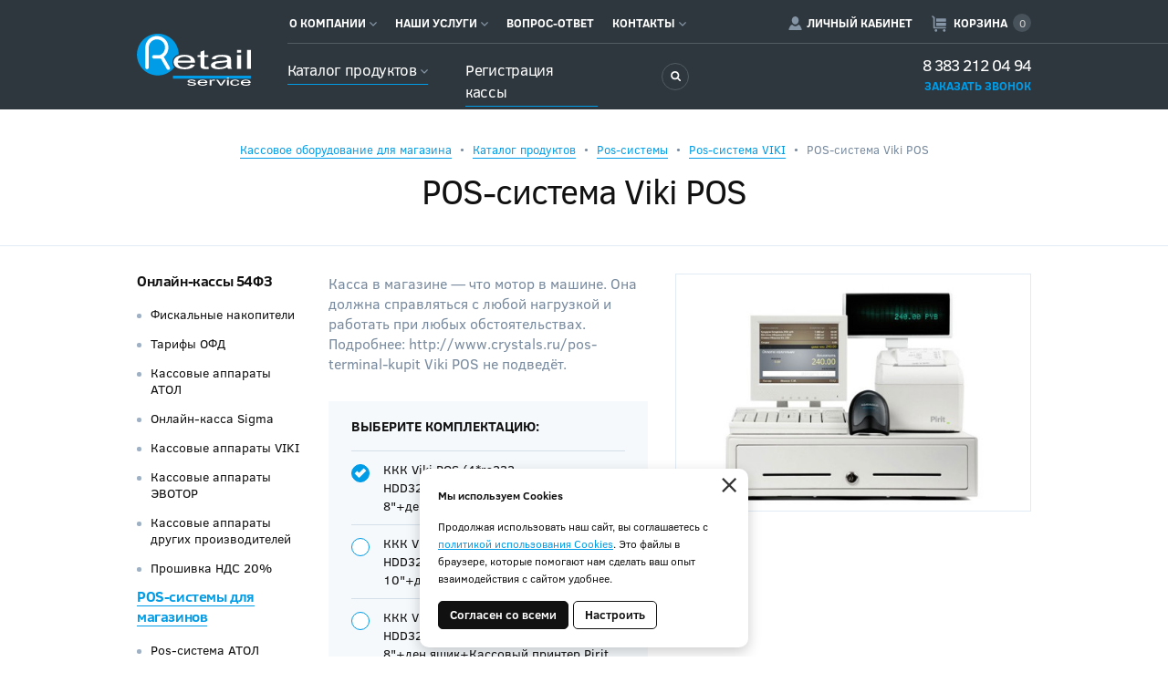

--- FILE ---
content_type: text/html; charset=UTF-8
request_url: https://retail-service.su/katalog-produktov/pos-sistemy/pos-sistema-viki/475
body_size: 12043
content:
    <!DOCTYPE html>
    <html lang="ru">
    <head>
        <meta charset="utf-8">
        <meta http-equiv="X-UA-Compatible" content="IE=edge">
        <meta name="viewport" content="width=device-width, initial-scale=1">

        <meta name='yandex-verification' content='2806f94a2c06fbe3'/>
        <meta name='google-site-verification' content=''>
        <meta name="SKYPE_TOOLBAR" content="SKYPE_TOOLBAR_PARSER_COMPATIBLE"/>

        <meta name="description" content="В Ретейл Сервис вы можете купить POS-система Viki POS «под ключ»: регистрация в налоговой, подключение и настройка, сервисное обслуживание, ремонт, обучение кассиров, инструкция. Отзывы.">
        <meta name="keywords" content="POS-система Viki POS">

        <meta name="csrf-param" content="_csrf">
<meta name="csrf-token" content="L1zO9-uiuOBd1-77UkHsf6qv4j-4-kv28kQNz8_rY5FFN6HBxvTisjOjorc6D9gG2MzRfMm0cq6ANGi7i7gv0A==">

        <link rel="icon" href="/img/favicon.ico" type="image/x-icon">
        
        <title>POS-система Viki POS купить в Новосибирске недорого | Ритейл Сервис</title>

        <link href="/assets/3df81d14/css/bootstrap.css?v=1654595203" rel="stylesheet">
<link href="/fancybox/jquery.fancybox.css?v=1535099293" rel="stylesheet">
<link href="/slick/slick.css?v=1495777523" rel="stylesheet">
<link href="/css/style.css?v=1748925156" rel="stylesheet">
        <!-- HTML5 shim and Respond.js IE8 support of HTML5 elements and media queries -->
        <!--[if lt IE 9]>
        <script src="https://oss.maxcdn.com/html5shiv/3.7.2/html5shiv.min.js"></script>
        <script src="https://oss.maxcdn.com/respond/1.4.2/respond.min.js"></script>
        <![endif]-->

        <!-- Google Tag Manager -->
<script>(function(w,d,s,l,i){w[l]=w[l]||[];w[l].push({'gtm.start':
new Date().getTime(),event:'gtm.js'});var f=d.getElementsByTagName(s)[0],
j=d.createElement(s),dl=l!='dataLayer'?'&l='+l:'';j.async=true;j.src=
'https://www.googletagmanager.com/gtm.js?id='+i+dl;f.parentNode.insertBefore(j,f);
})(window,document,'script','dataLayer','GTM-5NN6DNK');</script>
<!-- End Google Tag Manager -->
<!-- Yandex.Metrika counter -->
<script type="text/javascript" >
    (function (d, w, c) {
        (w[c] = w[c] || []).push(function() {
            try {
                w.yaCounter48076160 = new Ya.Metrika({
                    id:48076160,
                    clickmap:true,
                    trackLinks:true,
                    accurateTrackBounce:true,
                    webvisor:true
                });
            } catch(e) { }
        });

        var n = d.getElementsByTagName("script")[0],
            s = d.createElement("script"),
            f = function () { n.parentNode.insertBefore(s, n); };
        s.type = "text/javascript";
        s.async = true;
        s.src = "https://mc.yandex.ru/metrika/watch.js";

        if (w.opera == "[object Opera]") {
            d.addEventListener("DOMContentLoaded", f, false);
        } else { f(); }
    })(document, window, "yandex_metrika_callbacks");
</script>
<noscript><div><img src="https://mc.yandex.ru/watch/48076160" style="position:absolute; left:-9999px;" alt="" /></div></noscript>
<!-- /Yandex.Metrika counter -->
 <meta name="cmsmagazine" content="8fdf36ba1f35a5e4363c3aeac0b028f8" />
<meta name="yandex-verification" content="27a73ff79441aaa1" />    </head>

    <body>
    
    <!-- Wrapper -->
    <div class="wrapper">

        <div class="nav-overlay"></div>

        <!-- Header -->
        <header class="header">
            <div class="container">
                <a href="/" class="logo"></a>
                                    <a href="#login_form" class="fancybox user-cabinet"><span>Личный кабинет</span></a>
                                <div id="cart-widget" class="basket-block empty-basket">
    <div><b>Корзина</b><i>0</i></div>
</div>                <button class="nav-toggle" type="button"><span></span><span></span><span></span></button>
                
    <!-- Cat nav -->
    <div class="cat-nav-wrapper">
        <button class="cat-nav-toggle" type="button">Продукты и решения<i></i></button>
        <div>
            <ul class="cat-nav">
<li><a class="active" href="/katalog-produktov">Каталог продуктов<i class="caret"></i></a><ul>
<li><a href="/katalog-produktov/onlajn-kassy-2017-goda">Онлайн-кассы 54ФЗ</a><ul>
<li><a href="/katalog-produktov/onlajn-kassy-2017-goda/fiskalnye-nakopiteli">Фискальные накопители</a></li>
<li><a href="/katalog-produktov/onlajn-kassy-2017-goda/tarify-ofd">Тарифы ОФД</a></li>
<li><a href="/katalog-produktov/onlajn-kassy-2017-goda/kassovye-apparaty-atol">Кассовые аппараты АТОЛ</a></li>
<li><a href="/katalog-produktov/onlajn-kassy-2017-goda/onlajn-kassa-sigma">Онлайн-касса Sigma</a></li>
<li><a href="/katalog-produktov/onlajn-kassy-2017-goda/kassovye-apparaty-viki">Кассовые аппараты VIKI</a></li>
<li><a href="/katalog-produktov/onlajn-kassy-2017-goda/kassovye-apparaty-evotor">Кассовые аппараты ЭВОТОР</a></li>
<li><a href="/katalog-produktov/onlajn-kassy-2017-goda/kassovye-apparaty-drugih-proizvoditelej">Кассовые аппараты других производителей</a></li>
<li><a href="/katalog-produktov/onlajn-kassy-2017-goda/prosivka-nds-20">Прошивка НДС 20%</a></li>
</ul>
</li>
<li><a class="active" href="/katalog-produktov/pos-sistemy">POS-системы для магазинов</a><ul>
<li><a href="/katalog-produktov/pos-sistemy/pos-sistema-atol">Pos-система АТОЛ</a></li>
<li><a class="active" href="/katalog-produktov/pos-sistemy/pos-sistema-viki">Pos-система VIKI</a></li>
<li><a href="/katalog-produktov/pos-sistemy/drugie-pos-sistemy">Другие POS-системы</a></li>
</ul>
</li>
<li><a href="/katalog-produktov/skanery-strih-koda">Сканеры штрих кода</a><ul>
<li><a href="/katalog-produktov/skanery-strih-koda/skanery-strih-koda-honeywell-metrologic">Сканеры штрих кода Honeywell (Metrologic)</a></li>
<li><a href="/katalog-produktov/skanery-strih-koda/skanery-strih-koda-atol">Сканеры штрих кода АТОЛ</a></li>
<li><a href="/katalog-produktov/skanery-strih-koda/skanery-strih-koda-datalogic">Сканеры штрих кода Datalogic</a></li>
<li><a href="/katalog-produktov/skanery-strih-koda/skanery-strih-kodov-drugih-proizvoditelej">Сканеры штрих кодов других производителей</a></li>
</ul>
</li>
<li><a href="/katalog-produktov/termoprintery-etiketok">Термопринтеры этикеток</a><ul>
<li><a href="/katalog-produktov/termoprintery-etiketok/termoprintery-zebra">Термопринтеры Zebra</a></li>
<li><a href="/katalog-produktov/termoprintery-etiketok/printery-strih-koda-datamax"> Принтеры штрих кода Datamax </a></li>
<li><a href="/katalog-produktov/termoprintery-etiketok/printery-strih-koda-drugih-proizvoditelej">Принтеры штрих кода других производителей</a></li>
<li><a href="/katalog-produktov/termoprintery-etiketok/printery-strihkoda-i-etiketok-atol">Принтеры штрихкода и этикеток АТОЛ</a></li>
</ul>
</li>
<li><a href="/katalog-produktov/terminaly-sbora-dannyh">Терминалы сбора данных</a><ul>
<li><a href="/katalog-produktov/terminaly-sbora-dannyh/tsd-urovo">Терминалы сбора данных UROVO</a></li>
<li><a href="/katalog-produktov/terminaly-sbora-dannyh/tsd-atol">Терминалы сбора данных АТОЛ</a></li>
</ul>
</li>
<li><a href="/katalog-produktov/infokioski-prajs-cekery">Инфокиоски, прайс-чекеры</a></li>
<li><a href="/katalog-produktov/pos-periferia">POS-периферия</a><ul>
<li><a href="/katalog-produktov/pos-periferia/tablo-pokupatela">Табло покупателя</a></li>
<li><a href="/katalog-produktov/pos-periferia/deneznye-asiki">Денежные ящики</a></li>
<li><a href="/katalog-produktov/pos-periferia/monitory-kassira">Мониторы кассира</a></li>
<li><a href="/katalog-produktov/pos-periferia/pos-terminaly">POS-терминалы</a></li>
<li><a href="/katalog-produktov/pos-periferia/programmiruemye-klaviatury">Программируемые клавиатуры</a></li>
<li><a href="/katalog-produktov/pos-periferia/cekovye-printery">Чековые принтеры</a></li>
<li><a href="/katalog-produktov/pos-periferia/ridery-magnitnyh-kart">Ридеры магнитных карт</a></li>
</ul>
</li>
<li><a href="/katalog-produktov/vesovoe-oborudovanie">Весовое оборудование</a></li>
<li><a href="/katalog-produktov/programmnoe-obespecenie">Программное обеспечение</a><ul>
<li><a href="/katalog-produktov/programmnoe-obespecenie/kassovoe-po-front-office">Кассовое ПО (Front-Office)</a></li>
<li><a href="/katalog-produktov/programmnoe-obespecenie/tovaroucetnye-sistemy-back-office">Товароучетные системы (Back-Office)</a></li>
<li><a href="/katalog-produktov/programmnoe-obespecenie/DataMobile">DataMobile - Программное обеспечение для ТСД</a><ul>
<li><a href="/katalog-produktov/programmnoe-obespecenie/DataMobile/datamobile">DataMobile</a></li>
</ul>
</li>
<li><a href="/katalog-produktov/programmnoe-obespecenie/kleverens">Клеверенс</a></li>
</ul>
</li>
<li><a href="/katalog-produktov/videonabludenie">Видеонаблюдение</a><ul>
<li><a href="/katalog-produktov/videonabludenie/prismabox">PrismaBox</a></li>
<li><a href="/katalog-produktov/videonabludenie/po-set-prisma">ПО Set Prisma</a></li>
</ul>
</li>
<li><a href="/katalog-produktov/antikraznaa-sistema">Антикражная система</a><ul>
<li><a href="/katalog-produktov/antikraznaa-sistema/antikraznye-vorota">Антикражные ворота</a></li>
<li><a href="/katalog-produktov/antikraznaa-sistema/aksessuary">Аксессуары</a></li>
</ul>
</li>
<li><a href="/katalog-produktov/resenia-pod-kluc">Решения «под ключ»</a><ul>
<li><a href="/katalog-produktov/resenia-pod-kluc/minimarket">Минимаркет</a></li>
<li><a href="/katalog-produktov/resenia-pod-kluc/butik-magazin-odezdy-i-obuvi">Бутик (магазин одежды и обуви)</a></li>
<li><a href="/katalog-produktov/resenia-pod-kluc/magazin-s-nebolsoj-nomenklaturoj">Магазин с небольшой номенклатурой</a></li>
</ul>
</li>
<li><a href="/katalog-produktov/kassy-samoobsluzivania-SST">Кассы самообслуживания</a></li>
</ul>
</li>
</ul>
            
            <a href="/nasi-uslugi/zaavka-na-registraciu-kkt" class="register-kkt">Регистрация кассы</a>
            
            <button class="btn btn-search" type="button"><i></i></button>
            
            <div class="search">
                <form action="/search">
                    <div class="search-group">
                        <input type="text" name="q" class="form-control" placeholder="Поиск в каталоге">
                        <button class="btn" type="submit"><i></i></button>
                    </div>
                </form>
            </div>
            
        </div>
    </div>
    <!-- /Cat nav -->
            </div>
        </header>
        <!-- /Header -->

        <!-- Nav -->
        <div class="navigation-wrapper">
            <div class="container">
                <a href="/" class="logo logo-mobile"></a>
                <div class="top-contacts">
                    <div class="phone">8 383 212 04 94</div>
                    <a href="#order_call" class="fancybox">Заказать звонок</a>
                </div>
                
    <nav class="top-nav">

        <ul>
<li><a class="" href="/o-kompanii">О компании<i class="caret"></i></a><ul>
<li><a href="/o-kompanii/partnery">Партнеры</a></li>
<li><a href="/o-kompanii/licenzii-i-sertifikaty">Лицензии и сертификаты</a></li>
<li><a href="/o-kompanii/novosti-i-publikacii">Новости и публикации</a></li>
<li><a href="/o-kompanii/dostavka">Доставка </a></li>
</ul>
</li>
<li><a class="" href="/nasi-uslugi">Наши услуги<i class="caret"></i></a><ul>
<li><a href="/nasi-uslugi/remont-i-servisnoe-obsluzivanie-kass">Ремонт и сервисное обслуживание касс</a></li>
<li><a href="/nasi-uslugi/remont-i-servisnoe-obsluzivanie-vesovoj-tehniki">Ремонт и сервисное обслуживание весовой техники</a></li>
<li><a href="/nasi-uslugi/zaavka-na-registraciu-kkt">Регистрация кассы онлайн (ККТ)</a></li>
<li><a href="/nasi-uslugi/markirovka-obuvi">Маркировка обуви</a></li>
</ul>
</li>
<li><a href="/vopros-otvet">Вопрос-ответ</a></li>
<li><a class="" href="/kontakty">Контакты<i class="caret"></i></a><ul>
<li><a class="" href="/katalog-produktov/programmnoe-obespecenie/DataMobile">DataMobile - Программное обеспечение для ТСД<i class="caret"></i></a><ul>
<li><a href="/katalog-produktov/programmnoe-obespecenie/DataMobile/datamobile">DataMobile</a></li>
</ul>
</li>
<li><a href="/katalog-produktov/programmnoe-obespecenie/kleverens">Клеверенс</a></li>
</ul>
</li>
</ul>
</li>
</ul>
    </nav>
            </div>
        </div>
        <!-- /Nav -->

        <!-- Content wrapper -->
        <div class="content-wrapper">
            <!-- Page content -->
            <div class="page-content">

                

<!-- Page header -->
<div class="page-head">
    <div class="container">
        <ul class="breadcrumb"><li><a href="/">Кассовое оборудование для магазина</a></li>
<li><a href="/katalog-produktov">Каталог продуктов</a></li>
<li><a href="/katalog-produktov/pos-sistemy">Pos-системы</a></li>
<li><a href="/katalog-produktov/pos-sistemy/pos-sistema-viki">Pos-система VIKI</a></li>
<li class="active">POS-система Viki POS</li>
</ul>        <h1>POS-система Viki POS</h1>
    </div>
</div>
<!-- /Page header -->
<!-- Catalog -->
<section class="catalog-wrapper">
    <div class="container">

        <div class="sidebar">
            

<ul><li><a        href="/katalog-produktov/onlajn-kassy-2017-goda">Онлайн-кассы 54ФЗ</a>

    <ul><li><a        href="/katalog-produktov/onlajn-kassy-2017-goda/fiskalnye-nakopiteli">Фискальные накопители</a>

    </li><li><a        href="/katalog-produktov/onlajn-kassy-2017-goda/tarify-ofd">Тарифы ОФД</a>

    </li><li><a        href="/katalog-produktov/onlajn-kassy-2017-goda/kassovye-apparaty-atol">Кассовые аппараты АТОЛ</a>

    </li><li><a        href="/katalog-produktov/onlajn-kassy-2017-goda/onlajn-kassa-sigma">Онлайн-касса Sigma</a>

    </li><li><a        href="/katalog-produktov/onlajn-kassy-2017-goda/kassovye-apparaty-viki">Кассовые аппараты VIKI</a>

    </li><li><a        href="/katalog-produktov/onlajn-kassy-2017-goda/kassovye-apparaty-evotor">Кассовые аппараты ЭВОТОР</a>

    </li><li><a        href="/katalog-produktov/onlajn-kassy-2017-goda/kassovye-apparaty-drugih-proizvoditelej">Кассовые аппараты других производителей</a>

    </li><li><a        href="/katalog-produktov/onlajn-kassy-2017-goda/prosivka-nds-20">Прошивка НДС 20%</a>

    </li></ul></li><li><a class="active"        href="/katalog-produktov/pos-sistemy">POS-системы для магазинов</a>

    <ul><li><a        href="/katalog-produktov/pos-sistemy/pos-sistema-atol">Pos-система АТОЛ</a>

    </li><li><a class="active"        href="/katalog-produktov/pos-sistemy/pos-sistema-viki">Pos-система VIKI</a>

    </li><li><a        href="/katalog-produktov/pos-sistemy/drugie-pos-sistemy">Другие POS-системы</a>

    </li></ul></li><li><a        href="/katalog-produktov/skanery-strih-koda">Сканеры штрих кода</a>

    <ul><li><a        href="/katalog-produktov/skanery-strih-koda/skanery-strih-koda-honeywell-metrologic">Сканеры штрих кода Honeywell (Metrologic)</a>

    </li><li><a        href="/katalog-produktov/skanery-strih-koda/skanery-strih-koda-atol">Сканеры штрих кода АТОЛ</a>

    </li><li><a        href="/katalog-produktov/skanery-strih-koda/skanery-strih-koda-datalogic">Сканеры штрих кода Datalogic</a>

    </li><li><a        href="/katalog-produktov/skanery-strih-koda/skanery-strih-kodov-drugih-proizvoditelej">Сканеры штрих кодов других производителей</a>

    </li></ul></li><li><a        href="/katalog-produktov/termoprintery-etiketok">Термопринтеры этикеток</a>

    <ul><li><a        href="/katalog-produktov/termoprintery-etiketok/termoprintery-zebra">Термопринтеры Zebra</a>

    </li><li><a        href="/katalog-produktov/termoprintery-etiketok/printery-strih-koda-datamax"> Принтеры штрих кода Datamax </a>

    </li><li><a        href="/katalog-produktov/termoprintery-etiketok/printery-strih-koda-drugih-proizvoditelej">Принтеры штрих кода других производителей</a>

    </li><li><a        href="/katalog-produktov/termoprintery-etiketok/printery-strihkoda-i-etiketok-atol">Принтеры штрихкода и этикеток АТОЛ</a>

    </li></ul></li><li><a        href="/katalog-produktov/terminaly-sbora-dannyh">Терминалы сбора данных</a>

    <ul><li><a        href="/katalog-produktov/terminaly-sbora-dannyh/tsd-urovo">Терминалы сбора данных UROVO</a>

    </li><li><a        href="/katalog-produktov/terminaly-sbora-dannyh/tsd-atol">Терминалы сбора данных АТОЛ</a>

    </li></ul></li><li><a        href="/katalog-produktov/infokioski-prajs-cekery">Инфокиоски, прайс-чекеры</a>

    </li><li><a        href="/katalog-produktov/pos-periferia">POS-периферия</a>

    <ul><li><a        href="/katalog-produktov/pos-periferia/tablo-pokupatela">Табло покупателя</a>

    </li><li><a        href="/katalog-produktov/pos-periferia/deneznye-asiki">Денежные ящики</a>

    </li><li><a        href="/katalog-produktov/pos-periferia/monitory-kassira">Мониторы кассира</a>

    </li><li><a        href="/katalog-produktov/pos-periferia/pos-terminaly">POS-терминалы</a>

    </li><li><a        href="/katalog-produktov/pos-periferia/programmiruemye-klaviatury">Программируемые клавиатуры</a>

    </li><li><a        href="/katalog-produktov/pos-periferia/cekovye-printery">Чековые принтеры</a>

    </li><li><a        href="/katalog-produktov/pos-periferia/ridery-magnitnyh-kart">Ридеры магнитных карт</a>

    </li></ul></li><li><a        href="/katalog-produktov/vesovoe-oborudovanie">Весовое оборудование</a>

    </li><li><a        href="/katalog-produktov/programmnoe-obespecenie">Программное обеспечение</a>

    <ul><li><a        href="/katalog-produktov/programmnoe-obespecenie/kassovoe-po-front-office">Кассовое ПО (Front-Office)</a>

    </li><li><a        href="/katalog-produktov/programmnoe-obespecenie/tovaroucetnye-sistemy-back-office">Товароучетные системы (Back-Office)</a>

    </li><li><a        href="/katalog-produktov/programmnoe-obespecenie/DataMobile">DataMobile - Программное обеспечение для ТСД</a>

    <ul><li><a        href="/katalog-produktov/programmnoe-obespecenie/DataMobile/datamobile">DataMobile</a>

    </li></ul></li><li><a        href="/katalog-produktov/programmnoe-obespecenie/kleverens">Клеверенс</a>

    </li></ul></li><li><a        href="/katalog-produktov/videonabludenie">Видеонаблюдение</a>

    <ul><li><a        href="/katalog-produktov/videonabludenie/prismabox">PrismaBox</a>

    </li><li><a        href="/katalog-produktov/videonabludenie/po-set-prisma">ПО Set Prisma</a>

    </li></ul></li><li><a        href="/katalog-produktov/antikraznaa-sistema">Антикражная система</a>

    <ul><li><a        href="/katalog-produktov/antikraznaa-sistema/antikraznye-vorota">Антикражные ворота</a>

    </li><li><a        href="/katalog-produktov/antikraznaa-sistema/aksessuary">Аксессуары</a>

    </li></ul></li><li><a        href="/katalog-produktov/resenia-pod-kluc">Решения «под ключ»</a>

    <ul><li><a        href="/katalog-produktov/resenia-pod-kluc/set-magazinov">Сеть магазинов</a>

    </li><li><a        href="/katalog-produktov/resenia-pod-kluc/supermarket">Супермаркет</a>

    </li><li><a        href="/katalog-produktov/resenia-pod-kluc/minimarket">Минимаркет</a>

    </li><li><a        href="/katalog-produktov/resenia-pod-kluc/butik-magazin-odezdy-i-obuvi">Бутик (магазин одежды и обуви)</a>

    </li><li><a        href="/katalog-produktov/resenia-pod-kluc/magazin-s-nebolsoj-nomenklaturoj">Магазин с небольшой номенклатурой</a>

    </li></ul></li><li><a        href="/katalog-produktov/kassy-samoobsluzivania-SST">Кассы самообслуживания</a>

    </li></ul>
        </div>

        <div class="catalog">
            
                            <div class="product-gallery">
                    
<!-- Photo -->
    <a href="/upload/img/thumbs/source/productimage/image/57babb1326014.jpg" class="fancybox">
        <img class="img-responsive" src="/upload/img/thumbs/frontend_product_slider/productimage/image/57babb1326014.jpg" />
    </a>
<!-- /Photo -->                                    </div>
            
            <!-- Book -->
            <div class="product-book">

                <div class="item-announce">Касса в магазине — что мотор в машине. Она должна справляться с любой нагрузкой и работать при любых обстоятельствах. Подробнее: http://www.crystals.ru/pos-terminal-kupit Viki POS не подведёт.</div>
                
                    <div class="select-block">
        <p><strong>Выберите комплектацию:</strong></p>
                    <div class="complect checked" data-price="104 700" data-id="476" data-stock="1">
                <span>ККК Viki POS (4*rs232, HDD320GB)+клав.60 (MSI60)+дисплей 8"+ден ящик+Pirit K</span>
            </div>
                    <div class="complect " data-price="113 100" data-id="477" data-stock="1">
                <span>ККК Viki POS (4*rs232, HDD320GB)+клав.60 (MSI60)+дисплей 10"+ден ящик+Pirit K </span>
            </div>
                    <div class="complect " data-price="96 900" data-id="478" data-stock="1">
                <span>ККК Viki POS (4*rs232, HDD320GB)+клав.60 (MSI60)+дисплей 8"+ден ящик+Кассовый принтер Pirit</span>
            </div>
                    <div class="complect " data-price="104 500" data-id="479" data-stock="1">
                <span>ККК Viki POS (4*rs232, HDD320GB)+клав.60 (MSI60)+дисплей 10"+ден ящик+Кассовый принтер Pirit</span>
            </div>
                    <div class="complect " data-price="98 300" data-id="480" data-stock="1">
                <span>ККК Viki POS lite (4*rs232, SSD30GB)+клав.60 (MSI60)+дисплей 8"+ден ящик+Pirit K</span>
            </div>
                    <div class="complect " data-price="106 600" data-id="481" data-stock="1">
                <span>ККК Viki POS lite (4*rs232, SSD30GB)+клав.60 (MSI60)+дисплей 10"+ден ящик+Pirit K</span>
            </div>
                    <div class="complect " data-price="89 800" data-id="482" data-stock="1">
                <span>ККК Viki POS lite (4*rs232, SSD30GB)+клав.60 (MSI60)+дисплей 8"+ден ящик+Кассовый принтер Pirit</span>
            </div>
                    <div class="complect " data-price="97 400" data-id="483" data-stock="1">
                <span>ККК Viki POS lite (4*rs232, SSD30GB)+клав.60 (MSI60)+дисплей 10"+ден ящик+Кассовый принтер Pirit</span>
            </div>
            </div>
    <div class="item-price product-price">
        <div>
            <span>104 700</span>
            <i>q</i>
            <span class="ga-price hidden">104700.00</span>
            <span class="ga-id hidden">476</span>
        </div>
        <span class="stock-status in-stock" >в наличии</span>
        <span class="stock-status out-stock" style="display:none">под заказ</span>
    </div>
            <div class="buy-block" id="buy-block476" style="display:block">
            
<div class="btn btn-default btn-buy add-to-cart" data-link="/basket/add?id=476">Добавить в корзину</div>
<a class="btn btn-primary btn-buy go-to-basket hidden" href="/basket" >→&nbsp;&nbsp;Оформить заказ</a>        </div>
            <div class="buy-block" id="buy-block477" style="display:none">
            
<div class="btn btn-default btn-buy add-to-cart" data-link="/basket/add?id=477">Добавить в корзину</div>
<a class="btn btn-primary btn-buy go-to-basket hidden" href="/basket" >→&nbsp;&nbsp;Оформить заказ</a>        </div>
            <div class="buy-block" id="buy-block478" style="display:none">
            
<div class="btn btn-default btn-buy add-to-cart" data-link="/basket/add?id=478">Добавить в корзину</div>
<a class="btn btn-primary btn-buy go-to-basket hidden" href="/basket" >→&nbsp;&nbsp;Оформить заказ</a>        </div>
            <div class="buy-block" id="buy-block479" style="display:none">
            
<div class="btn btn-default btn-buy add-to-cart" data-link="/basket/add?id=479">Добавить в корзину</div>
<a class="btn btn-primary btn-buy go-to-basket hidden" href="/basket" >→&nbsp;&nbsp;Оформить заказ</a>        </div>
            <div class="buy-block" id="buy-block480" style="display:none">
            
<div class="btn btn-default btn-buy add-to-cart" data-link="/basket/add?id=480">Добавить в корзину</div>
<a class="btn btn-primary btn-buy go-to-basket hidden" href="/basket" >→&nbsp;&nbsp;Оформить заказ</a>        </div>
            <div class="buy-block" id="buy-block481" style="display:none">
            
<div class="btn btn-default btn-buy add-to-cart" data-link="/basket/add?id=481">Добавить в корзину</div>
<a class="btn btn-primary btn-buy go-to-basket hidden" href="/basket" >→&nbsp;&nbsp;Оформить заказ</a>        </div>
            <div class="buy-block" id="buy-block482" style="display:none">
            
<div class="btn btn-default btn-buy add-to-cart" data-link="/basket/add?id=482">Добавить в корзину</div>
<a class="btn btn-primary btn-buy go-to-basket hidden" href="/basket" >→&nbsp;&nbsp;Оформить заказ</a>        </div>
            <div class="buy-block" id="buy-block483" style="display:none">
            
<div class="btn btn-default btn-buy add-to-cart" data-link="/basket/add?id=483">Добавить в корзину</div>
<a class="btn btn-primary btn-buy go-to-basket hidden" href="/basket" >→&nbsp;&nbsp;Оформить заказ</a>        </div>
    
                <div class="clearfix"></div>

            </div>
            <div class="clearfix"></div>
            <!-- /Book -->
            
            
            <!-- Product info -->
            <ul class="nav nav-tabs responsive">
                <li class="active"><a href="#description" role="tab" data-toggle="tab">Описание</a></li>                <li><a href="#chars" role="tab" data-toggle="tab">Характеристики</a></li>                                                            </ul>

            <div class="tab-content responsive">
                <div class="tab-pane active" id="description">
                    <p><span><strong>Программа для управления магазином Set Retail</strong> Set Retail - это красивая, удобная и понятная кассовая программа, которая не требует длительного обучения, упрощает работу кассира, помогает привлекать новых покупателей и управляет всеми этапами торгового процесса. </span><span>&nbsp;Просто подключите Viki POS и начинайте продавать!</span></p>
<p><span><strong>Внимание к мелочам</strong> Качество любой сложной системы &mdash; самолета, компьютера, POS-терминала &mdash; определяют детали. Открытые провода и адаптеры в обычной POS-системе мешаются под ногами. Их легко нечаянно выдернуть или повредить. В Viki POS все разъемы и провода для кассовой периферии спрятаны в закрытом боксе.<span>&nbsp;В Viki POS всего один блок питания. В обычной POS-системе блоков питания столько же, сколько устройств на кассе.</span></span></p>
<p><span><span><strong>Работает на одном дыхании</strong> Важное отличие Viki POS от других POS-терминалов &mdash; отсутствие вентилятора. Например, это значит, что вам не придется думать, как разместить кассу и обеспечить к ней постоянный доступ воздуха. <span>Кроме того, конструкция без подвижных частей и вентилятора надежнее &mdash; здесь нет кулеров, засасывающих пыль, поэтому вам не придется разбирать и чистить системный блок каждые полгода.</span></span></span></p>                </div>
                                    <div class="tab-pane" id="chars">
                        <table class="shoptable" width="100%">
<tbody>
<tr class="trh">
<td><strong>POS-компьютер</strong></td>
<td class="Title"><span>Viki POS</span></td>
</tr>
<tr class="Two Child">
<td width="33%">Процессор</td>
<td><span>Intel Atom N2807</span></td>
</tr>
<tr class="One Child">
<td>Оперативная память</td>
<td><span>2 Гб DDR3, расширяется до 4 Гб, 1 слот SODIMM</span></td>
</tr>
<tr class="Two Child">
<td>Жесткий диск / Compact Flash</td>
<td><span>SSD или HDD</span></td>
</tr>
<tr class="One Child">
<td>Порты</td>
<td><span>6 &times; USB 2.0, 4 &times; COM (поддержка +5V, +12V), 1 &times; DVI</span></td>
</tr>
<tr class="trh">
<td><strong>Монитор</strong></td>
<td class="Title"><span>8"</span></td>
</tr>
<tr class="One Child">
<td>Тип</td>
<td>TFT</td>
</tr>
<tr class="One Child">
<td>Разрешение</td>
<td><span>800&times;600</span></td>
</tr>
<tr class="trh">
<td><strong>Денежный ящик</strong></td>
<td class="Title"><span>МТ-410</span></td>
</tr>
<tr class="One Child">
<td>Количество отделений для купюр</td>
<td>5</td>
</tr>
<tr class="Two Child">
<td>Количество отделений для монет</td>
<td>8</td>
</tr>
<tr class="trh">
<td><strong>Дисплей покупателя</strong></td>
<td class="Title"><span>CDK-3100W.</span></td>
</tr>
<tr class="Two Child">
<td>Количество строк и символов</td>
<td>2х20</td>
</tr>
<tr class="One Child">
<td>Размеры символов</td>
<td>9,03 мм х 5,25 мм</td>
</tr>
<tr class="trh">
<td><strong>Клавиатура</strong></td>
<td class="Title"><span>Программируемая</span></td>
</tr>
<tr class="One Child">
<td>Количество клавиш</td>
<td><span>24</span></td>
</tr>
<tr class="trh">
<td>Ридер магнитных карт</td>
<td><span>1&amp;2&amp;3 дорожки в клавиатуре</span></td>
</tr>
<tr class="trh">
<td>Операционная система</td>
<td>Linux</td>
</tr>
<tr class="trh">
<td>Программное обеспечение</td>
<td><span>Set Start (адаптировано для ЕГАИС)</span></td>
</tr>
<tr class="trh">
<td>Цвет</td>
<td>белый и черный</td>
</tr>
<tr class="trh">
<td><strong>Фискальный регистратор (на выбор, не входит в базовую стоимость)&nbsp;</strong></td>
<td class="Title"><span>Viki Print 57 K / Viki Print 57 Plus K / &nbsp;Viki Print 57 Plus K /&nbsp;PIRIT K</span></td>
</tr>
<tr class="Two Child">
<td>Способ печати</td>
<td>термопечать</td>
</tr>
<tr class="One Child">
<td>Качество печати, dpi</td>
<td>203</td>
</tr>
<tr class="Two Child">
<td>Скорость печати мм/с</td>
<td>200</td>
</tr>
<tr class="One Child">
<td>Ресурс печатающей головки, км чековой ленты</td>
<td>200</td>
</tr>
<tr class="Two Child">
<td>Автоотрез</td>
<td>Нет / Да / Да / Да&nbsp;</td>
</tr>
<tr class="One Child">
<td>Интерфейс подключения к ПК</td>
<td>мультиинтерфейсный RS-232C и USB</td>
</tr>
<tr class="Two Child">
<td>Количество символов в строке</td>
<td><span>40&mdash;48</span></td>
</tr>
<tr class="One Child">
<td>Ширина бумаги, мм</td>
<td>58 / 58 / 80 / 80</td>
</tr>
<tr class="trh">
<td><strong>Сканер штрих кода</strong></td>
<td>Ручной 2-D сканер Datalogic QuickScan QD2430</td>
</tr>
</tbody>
</table>                    </div>
                                                                            </div>
            <!-- /Product info -->    
            
                <!-- Similar items -->
    <div class="similar-items">
        <h5>Аналогичные модели</h5>
        <div class="similar-slider clearfix">

                                                            <div class="catalog-item">
                    <a href="/katalog-produktov/pos-sistemy/pos-sistema-viki/491" class="catalog-item-wrapper clearfix" data-pjax="0">
                                                    <img class="img-responsive" src="/upload/img/thumbs/frontend_product_list/productimage/image/57bad251f297b.jpg"/>
                                                <div class="item-info">
                            <div class="item-name">POS-система  Viki Start</div>
                            <div class="item-announce">Поможет увеличить пропускную способность магазина на 30%. Подходит для магазинов с прилавками и магазинов самообслуживания с большим объёмом штрихкодированного товара. Касса проста в настройке и совместима с популярными товароучётными системами.</div>
                            <div class="item-price">
                                <div>112 100<i>q</i></div>
                                <span class="stock-status in-stock">в наличии</span>                            </div>
                            <div class="btn btn-buy">Заказать</div>
                            <div class="clearfix"></div>
                        </div>
                    </a>
                </div>
                                            <div class="catalog-item">
                    <a href="/katalog-produktov/pos-sistemy/pos-sistema-viki/524" class="catalog-item-wrapper clearfix" data-pjax="0">
                                                    <img class="img-responsive" src="/upload/img/thumbs/frontend_product_list/productimage/image/57be8908383cb.jpg"/>
                                                <div class="item-info">
                            <div class="item-name">POS-система Viki Classic</div>
                            <div class="item-announce">Полноценное кассовое решение для магазина.
Касса комплектуется под потребности и бюджет. На выбор три устройства для печати чеков Viki Print: от самого доступного до наиболее функционального.
Касса стильно смотрится на прилавке, благодаря лаконичному дизайну.</div>
                            <div class="item-price">
                                <div>54 700<i>q</i></div>
                                <span class="stock-status in-stock">в наличии</span>                            </div>
                            <div class="btn btn-buy">Заказать</div>
                            <div class="clearfix"></div>
                        </div>
                    </a>
                </div>
                                            <div class="catalog-item">
                    <a href="/katalog-produktov/pos-sistemy/pos-sistema-viki/529" class="catalog-item-wrapper clearfix" data-pjax="0">
                                                    <img class="img-responsive" src="/upload/img/thumbs/frontend_product_list/productimage/image/57be8adb776f0.jpg"/>
                                                <div class="item-info">
                            <div class="item-name">POS-система Viki Tower</div>
                            <div class="item-announce">Кассовый аппарат Viki Tower — это полностью укомплектованное рабочее место кассира. Устройство для печати чеков встроено в металлический корпус. Касса быстро печатает и автоматически отрезает чеки.</div>
                            <div class="item-price">
                                <div>66 200<i>q</i></div>
                                <span class="stock-status in-stock">в наличии</span>                            </div>
                            <div class="btn btn-buy">Заказать</div>
                            <div class="clearfix"></div>
                        </div>
                    </a>
                </div>
                                            <div class="catalog-item">
                    <a href="/katalog-produktov/pos-sistemy/pos-sistema-viki/539" class="catalog-item-wrapper clearfix" data-pjax="0">
                                                    <img class="img-responsive" src="/upload/img/thumbs/frontend_product_list/productimage/image/57be8d8869d5b.jpg"/>
                                                <div class="item-info">
                            <div class="item-name">POS-система Viki Micro</div>
                            <div class="item-announce">Viki Micro — это компактная сенсорная касса. Миниатюрный системный блок работает с внешним печатающим устройством Viki Print и сканером 1D или 2D.
Предустановленное программное обеспечение позволяет проводить приемку и продажу алкоголя, а также автоматически заполнять алкогольный журнал по требованиям ЕГАИС.
</div>
                            <div class="item-price">
                                <div>33 000<i>q</i></div>
                                <span class="stock-status in-stock">в наличии</span>                            </div>
                            <div class="btn btn-buy">Заказать</div>
                            <div class="clearfix"></div>
                        </div>
                    </a>
                </div>
            
        </div>
    </div>
    <!-- /Similar items -->

        </div>

    </div>
</section>
<!-- /Catalog -->
               

<!-- Question -->
<section class="question">
    <div class="container">
        <h3>Нужна консультация?</h3>
        <p>Напишите сообщение, и наши специалисты <br/>с удовольствием вас проконсультируют.</p>
        <a href="#feedback" class="fancybox btn btn-default">Задать вопрос</a>
    </div>
</section>
<!-- /Question -->

<!-- Feedback form -->
<div class="feedback-form" id="feedback">
    <h3>Задать вопрос</h3>
    <hr>
            <div id="w0"><div class="alert alert-success hide">Ваш запрос успешно отправлен!</div><div class="alert alert-danger hide">При попытке отправки запроса произошла ошибка.</div></div></div>
<!-- /Feedback form -->
<script type="application/ld+json">
{
  	"@context": "http://schema.org",
  	"@type": "Product",
  	"url": https://retail-service.su/katalog-produktov/pos-sistemy/pos-sistema-viki/475,
  	"category": Pos-система VIKI,
  	"brand": "",
  	"name": POS-система Viki POS,
  	"image": https://retail-service.su/upload/img/thumbs/source/productimage/image/57babb1326014.jpg,
    "offers": {
    "@type": "Offer",
    "availability": "http://schema.org/InStock",
    "price": 89800.00,
    "priceCurrency": "RUB"
  }
}
</script>
                <!-- Footer -->
                
<div class="prefooter">
    <div class="container clearfix">
                    <div class="footer-block">
                <h4>Компания</h4>
                <ul>
                                            <li><a href="/o-kompanii">О компании</a></li>
                                            <li><a href="/nasi-uslugi">Наши услуги</a></li>
                                            <li><a href="/nasi-uslugi/remont-i-servisnoe-obsluzivanie-kass">Ремонт и сервисное обслуживание касс</a></li>
                                            <li><a href="/nasi-uslugi/remont-i-servisnoe-obsluzivanie-vesovoj-tehniki">Ремонт и сервисное обслуживание весовой техники</a></li>
                                            <li><a href="/vopros-otvet">Вопрос-ответ</a></li>
                                            <li><a href="/kontakty">Контакты</a></li>
                                    </ul>
            </div>
                            <div class="footer-block">
                <h4>Каталог</h4>
                <ul>
                                            <li><a href="/katalog-produktov/onlajn-kassy-2017-goda">Онлайн-кассы 54ФЗ</a></li>
                                            <li><a href="/katalog-produktov/pos-sistemy">POS-системы для магазинов</a></li>
                                            <li><a href="/katalog-produktov/skanery-strih-koda">Сканеры штрих кода</a></li>
                                            <li><a href="/katalog-produktov/termoprintery-etiketok">Термопринтеры этикеток</a></li>
                                            <li><a href="/katalog-produktov/terminaly-sbora-dannyh">Терминалы сбора данных</a></li>
                                            <li><a href="/katalog-produktov/infokioski-prajs-cekery">Инфокиоски, прайс-чекеры</a></li>
                                            <li><a href="/katalog-produktov/pos-periferia">POS-периферия</a></li>
                                            <li><a href="/katalog-produktov/vesovoe-oborudovanie">Весовое оборудование</a></li>
                                            <li><a href="/katalog-produktov/programmnoe-obespecenie">Программное обеспечение</a></li>
                                            <li><a href="/katalog-produktov/programmnoe-obespecenie/DataMobile">DataMobile - Программное обеспечение для ТСД</a></li>
                                            <li><a href="/katalog-produktov/programmnoe-obespecenie/DataMobile/datamobile">DataMobile</a></li>
                                            <li><a href="/katalog-produktov/programmnoe-obespecenie/kleverens">Клеверенс</a></li>
                                            <li><a href="/katalog-produktov/videonabludenie">Видеонаблюдение</a></li>
                                            <li><a href="/katalog-produktov/resenia-pod-kluc/minimarket">Минимаркет</a></li>
                                            <li><a href="/katalog-produktov/resenia-pod-kluc/butik-magazin-odezdy-i-obuvi">Бутик (магазин одежды и обуви)</a></li>
                                            <li><a href="/katalog-produktov/resenia-pod-kluc/magazin-s-nebolsoj-nomenklaturoj">Магазин с небольшой номенклатурой</a></li>
                                            <li><a href="/katalog-produktov/kassy-samoobsluzivania-SST">Кассы самообслуживания</a></li>
                                    </ul>
            </div>
                        <div class="footer-block">
            <h4>Контакты</h4>
            <div itemscope="" itemtype="http://schema.org/Organization"> 
  <span itemprop="name">«РИТЕЙЛСервис»</span>
  <div itemprop="address" itemscope="" itemtype="http://schema.org/PostalAddress"><span itemprop="postalCode">630083</span>, <span itemprop="addressLocality">г.&nbsp;Новосибирск</span>,
    <span itemprop="streetAddress">ул.&nbsp;Большевистская,&nbsp;131а</span>
  </div>
<div class="phone"><span itemprop="telephone">+7 (383) 21-20-494 </span>,</div>
        <span itemprop="email"><a href="mailto:info@retail-service.su">info@retail-service.su</a></span>
  </div>
<p>ОГРН: 1105476067025</p>

            <a href="mailto:info@retail-service.su">info@retail-service.su</a>
            
<div class="subscribe-block">
    <h4>Подписка</h4>
    <p>Подпишитесь на наши новости и спецпредложения:</p>
    <div class="subscribe-form">
        <div id="w1"><div class="alert alert-success hide">Вы успешно подписались на наши новости!</div><div class="alert alert-danger hide">При попытке подписаться на новости произошла ошибка.</div></div>    </div>
</div>
            
            <br>
            <p class="agreement-warning small">Заполняя данную форму, вы принимаете <a href="/upload/editor/ПК_retail_service.pdf" target="_blank">условия обработки и использования</a> персональных данных.</p>
        </div>
    </div>
</div>                <footer class="footer">
                    <div class="container">
                        © 2026 Ритейл Сервис Новосибирск.
                        &nbsp;&nbsp;&nbsp;&nbsp;&nbsp;
                        <a href="/upload/editor/ПК_retail_service.pdf" target="_blank" class="agreement">Политика конфиденциальности</a>
                        <nofollow><a class="aface" rel="nofollow" href="http://aface.ru" target="_blank" title="Analytics Face. Создание, продвижение, аналитика"></a></nofollow>
                    </div>
                </footer>
                <!-- Footer -->
            </div>
            <div class="clearfix"></div>
            <!-- /Page content -->
        </div>
        <!-- /Content wrapper -->

    </div>
    <!-- /Wrapper -->

    <!-- Login form -->
    <div class="feedback-form" id="login_form">
        <h3>Личный кабинет</h3>
        <hr>
                <form id="w2" action="/user/login" method="post">
<input type="hidden" name="_csrf" value="L1zO9-uiuOBd1-77UkHsf6qv4j-4-kv28kQNz8_rY5FFN6HBxvTisjOjorc6D9gG2MzRfMm0cq6ANGi7i7gv0A==">        <div class="form-group">
            <label>Логин</label>
            <div class="form-group field-loginform-username required">

<input type='{"maxlehgth":255,"minlength":2}' id="loginform-username" class="form-control" name="LoginForm[username]" aria-required="true">

<div class="help-block"></div>
</div>        </div>
        <div class="form-group">
            <label>Пароль</label>
            <div class="form-group field-loginform-password required">

<input type="password" id="loginform-password" class="form-control" name="LoginForm[password]" maxlehgth="255" minlength="6" aria-required="true">

<div class="help-block"></div>
</div>            <div class="recovery-link">Забыли пароль? <a href="/user/password-recovery">Восстановить пароль</a></div>
        </div>
        <div class="form-group">
            <button type="submit" class="btn btn-default">Войти</button>            <a href="/user/signup" class="btn btn-info reg_btn">Регистрация</a>
        </div>
        </form>    </div>
    <!-- /Login form -->

    <!-- Order call form -->
    <div class="feedback-form" id="order_call">
        <h3>Заказать звонок</h3>
        <p>Оставьте свои контакты, чтобы получить консультацию по всем интересующим вас вопросам. Наш специалист перезвонит вам в самое ближайшее время.</p>
        <hr>
                <div id="w3"><div class="alert alert-success hide">Ваш запрос успешно отправлен!</div><div class="alert alert-danger hide">При попытке отправки запроса произошла ошибка.</div></div>    </div>
    <!-- /Order call form -->

    <div class="cookie-info" style="display:none">
        <noindex>
            <a href="#" class="cookie-info__close">×</a>
            <p><strong>Мы используем Cookies</strong></p>
            <p>Продолжая использовать наш сайт, вы соглашаетесь с <a href="/fajly-cookie">политикой использования Cookies</a>. Это файлы в браузере, которые помогают нам сделать ваш опыт взаимодействия с сайтом удобнее.</p>
            <div class="cookie-info__options">
                <label>
                    <input type="checkbox" checked disabled>Обязательные
                </label>
                <label>
                    <input type="checkbox" checked>Аналитические
                </label>
                <label>
                    <input type="checkbox" checked>Маркетинговые
                </label>
                <div class="cookie-info__btns">
                    <button type="button" class="btn cookie-info__btn-agree">Согласен с выбранными</button>
                </div>
            </div>
            <div class="cookie-info__btns">
                <button type="button" class="btn cookie-info__btn-agree">Согласен со всеми</button>
                <button type="button" class="btn cookie-info__btn-options">Настроить</button>
            </div>
        </noindex>
    </div>    

    <script src="/assets/2b0f2577/jquery.js?v=1654595203"></script>
<script src="/assets/3df81d14/js/bootstrap.js?v=1654595203"></script>
<script src="/fancybox/jquery.fancybox.pack.js?v=1495777523"></script>
<script src="/js/jquery.touchSwipe.min.js?v=1495777523"></script>
<script src="/slick/slick.min.js?v=1495777523"></script>
<script src="/js/responsive-tabs.js?v=1495777523"></script>
<script src="/js/scripts.js?v=1748925156"></script>
<script src="/js/jquery.maskedinput.min.js?v=1495777523"></script>
<script src="/js/app.js?v=1495777523"></script>
<script src="/assets/f5b0be7b/yii.js?v=1644585160"></script>
<script src="/assets/f5b0be7b/yii.activeForm.js?v=1644585160"></script>
<script src="/assets/f59f948d/cart.js?v=1466527830"></script>
<script>jQuery(function ($) {
app.activeFormAjax('#feedback-form');
jQuery('#feedback-form').yiiActiveForm([{"id":"feedback-person","name":"person","container":".field-feedback-person","input":"#feedback-person","error":".help-block.help-block-error","enableAjaxValidation":true},{"id":"feedback-phone","name":"phone","container":".field-feedback-phone","input":"#feedback-phone","error":".help-block.help-block-error","enableAjaxValidation":true},{"id":"feedback-email","name":"email","container":".field-feedback-email","input":"#feedback-email","error":".help-block.help-block-error","enableAjaxValidation":true},{"id":"feedback-message","name":"message","container":".field-feedback-message","input":"#feedback-message","error":".help-block.help-block-error","enableAjaxValidation":true}], {"validationUrl":"\/ajax\/feedback-validation"});
app.activeFormAjax('#subscribe-form');
jQuery('#subscribe-form').yiiActiveForm([{"id":"email-email","name":"email","container":".field-email-email","input":"#email-email","error":".help-block.help-block-error","enableAjaxValidation":true}], {"validationUrl":"\/ajax\/subscribe-validation"});
jQuery('#w2').yiiActiveForm([{"id":"loginform-username","name":"username","container":".field-loginform-username","input":"#loginform-username","enableAjaxValidation":true},{"id":"loginform-password","name":"password","container":".field-loginform-password","input":"#loginform-password","enableAjaxValidation":true}], {"validationUrl":"\/ajax\/login-validation"});
app.activeFormAjax('#call-form');
jQuery('#call-form').yiiActiveForm([{"id":"call-person","name":"person","container":".field-call-person","input":"#call-person","error":".help-block.help-block-error","enableAjaxValidation":true},{"id":"call-phone","name":"phone","container":".field-call-phone","input":"#call-phone","error":".help-block.help-block-error","enableAjaxValidation":true}], {"validationUrl":"\/ajax\/call-validation"});
});</script>    <!-- Google Tag Manager (noscript) -->
<noscript><iframe src="https://www.googletagmanager.com/ns.html?id=GTM-5NN6DNK"
height="0" width="0" style="display:none;visibility:hidden"></iframe></noscript>
<!-- End Google Tag Manager (noscript) -->
<script type="text/javascript" >
jQuery(function ($) {
    jQuery('.product-book .go-to-basket').on('click', function (event) {
	yaCounter48076160.reachGoal('checkout');
    });
    jQuery('.product-book .add-to-cart').on('click', function (event) {
	yaCounter48076160.reachGoal('tocart');
    });
    jQuery('.catalog-item .btn-buy').on('click', function (event) {
	yaCounter48076160.reachGoal('order');
    });
    jQuery('a[href="#feedback"]').on('click', function (event) {
	yaCounter48076160.reachGoal('consultation');
    });
    jQuery('a[href="#order_product"]').on('click', function (event) {
	yaCounter48076160.reachGoal('orderegais');
    });
    jQuery('#solutions .main-form form').on('submit', function (event) {
        yaCounter48076160.reachGoal('egais');
    });
    jQuery('.basket-form form').on('submit', function (event) {
        yaCounter48076160.reachGoal('sendanorder');
    });
    jQuery('#subscribe-form').on('submit', function (event) {
        yaCounter48076160.reachGoal('mail');
    });
    jQuery('#call-form').on('submit', function (event) {
        yaCounter48076160.reachGoal('callback');
    });
});
</script>    </body>
    </html>


--- FILE ---
content_type: image/svg+xml
request_url: https://retail-service.su/img/basket.svg
body_size: 825
content:
<svg version="1.1" id="cart" xmlns="http://www.w3.org/2000/svg" xmlns:xlink="http://www.w3.org/1999/xlink" x="0px" y="0px"
	 viewBox="1 -2 20 22" style="enable-background:new 1 -2 20 22;" xml:space="preserve">
<path fill="#8595a6" d="M6.9,16.4c-1,0-1.8,0.8-1.8,1.8S5.9,20,6.9,20s1.8-0.8,1.8-1.8S7.9,16.4,6.9,16.4z M18.2,16.4
	c-1,0-1.8,0.8-1.8,1.8s0.8,1.8,1.8,1.8s1.8-0.8,1.8-1.8S19.2,16.4,18.2,16.4z M19.7,13.7H5.4V0.8C5.4,0.5,5.3,0.2,5,0L3-1.7
	C2.6-2.1,1.9-2,1.5-1.6S1.2-0.5,1.6-0.1l1.6,1.3v13.4c0,0.6,0.5,1.1,1.1,1.1h15.3c0.6,0,1.1-0.5,1.1-1.1
	C20.7,14.2,20.3,13.7,19.7,13.7z M7.9,12.1H20c0.4,0,0.8-0.3,0.8-0.7v-3c0-0.4-0.3-0.7-0.8-0.7H7.9C7.5,7.7,7.1,8,7.1,8.4v3.1
	C7.2,11.9,7.5,12.1,7.9,12.1z M7.9,6.2H20c0.4,0,0.8-0.3,0.8-0.7v-3c0-0.4-0.3-0.7-0.8-0.7H7.9C7.5,1.8,7.1,2,7.1,2.5v3.1
	C7.2,6,7.5,6.2,7.9,6.2z"/>
</svg>


--- FILE ---
content_type: text/plain
request_url: https://www.google-analytics.com/j/collect?v=1&_v=j102&a=519442581&t=pageview&_s=1&dl=https%3A%2F%2Fretail-service.su%2Fkatalog-produktov%2Fpos-sistemy%2Fpos-sistema-viki%2F475&ul=en-us%40posix&dt=POS-%D1%81%D0%B8%D1%81%D1%82%D0%B5%D0%BC%D0%B0%20Viki%20POS%20%D0%BA%D1%83%D0%BF%D0%B8%D1%82%D1%8C%20%D0%B2%20%D0%9D%D0%BE%D0%B2%D0%BE%D1%81%D0%B8%D0%B1%D0%B8%D1%80%D1%81%D0%BA%D0%B5%20%D0%BD%D0%B5%D0%B4%D0%BE%D1%80%D0%BE%D0%B3%D0%BE%20%7C%20%D0%A0%D0%B8%D1%82%D0%B5%D0%B9%D0%BB%20%D0%A1%D0%B5%D1%80%D0%B2%D0%B8%D1%81&sr=1280x720&vp=1280x720&_u=aGBAgAAjAAAAAC~&jid=276845017&gjid=2144264009&cid=456050.1769786056&tid=UA-75616603-1&_gid=1413749187.1769786056&_slc=1&gtm=45He61s0h2n815NN6DNKv76954796za200zd76954796&gcd=13l3l3l3l1l1&dma=0&tag_exp=103116026~103200004~104527907~104528500~104684208~104684211~115495938~115938465~115938469~116185181~116185182~116988316~117041588&z=1184001171
body_size: -451
content:
2,cG-XW5HGBDE6T

--- FILE ---
content_type: image/svg+xml
request_url: https://retail-service.su/img/profile.svg
body_size: 617
content:
<?xml version="1.0" encoding="iso-8859-1"?>
<svg version="1.1" id="Capa_1" xmlns="http://www.w3.org/2000/svg" xmlns:xlink="http://www.w3.org/1999/xlink" x="0px" y="0px"
	 viewBox="0 0 277.58 277.58" style="enable-background:new 0 0 277.58 277.58;" xml:space="preserve">
<g>
	<path fill="#8595a6" d="M138.46,164.287c-38.628,0-69.925-37.519-69.925-83.767C68.535,34.277,99.832,0,138.46,0
		c38.634,0,69.957,34.277,69.957,80.52C208.417,126.768,177.093,164.287,138.46,164.287z M29.689,277.528
		c0,0-14.832,0.979-21.365-8.023c-3.53-4.863-1.071-14.718,1.343-20.217l5.912-13.473c0,0,16.35-36.567,34.962-57.757
		c11.433-12.994,25.031-10.035,33.826-5.809c5.417,2.6,11.542,10.176,16.018,14.191c6.168,5.532,17.057,11.819,34.859,12.173h10.922
		c17.791-0.354,28.68-6.641,34.843-12.173c4.471-4.014,10.427-11.825,15.795-14.511c8.072-4.041,20.358-6.527,31.492,6.13
		c18.618,21.191,33.363,58.421,33.363,58.421l6.059,13.212c2.507,5.461,5.075,15.267,1.643,20.195
		c-6.124,8.811-19.874,7.642-19.874,7.642S29.689,277.528,29.689,277.528z"/>
</g>
</svg>


--- FILE ---
content_type: image/svg+xml
request_url: https://retail-service.su/img/logo-aface.svg
body_size: 3767
content:
<svg version="1.1" xmlns="http://www.w3.org/2000/svg" xmlns:xlink="http://www.w3.org/1999/xlink" x="0px" y="0px"
	 width="40px" height="40px" viewBox="0 0 40 40" enable-background="new 0 0 40 40" xml:space="preserve">
<path fill="#ffffff" d="M26.228,24.97l-2.968-1.141c0,0-4.04-3.024-0.217-6.799l3.185-1.225v-2.011L11.66,19.416
	c-1.012,1.061,0,1.944,0,1.944l14.568,5.621V24.97z M20.179,22.644l-5.808-2.279l5.808-2.233
	C19.026,20.611,20.179,22.644,20.179,22.644z M23.993,22.302l-0.495-1.216c0.036-0.017,0.432-0.208,0.432-0.675
	c0-0.505-0.456-0.731-0.46-0.733l0.552-1.192c0.454,0.21,1.224,0.853,1.224,1.925C25.245,21.501,24.458,22.112,23.993,22.302z
	 M6.617,30.171l0.397,0.507l-1.007,0.383l-0.013-0.016L6.617,30.171z M2.698,15.687l0.918,0.561l0.158-0.624l-1.07,0.044
	L2.698,15.687z M34.019,8.979l-0.014-0.016l-1.006,0.381l0.396,0.508L34.019,8.979z M8.034,8.2L7.08,7.707L7.066,7.721l0.521,0.944
	L8.034,8.2z M31.981,31.792l0.955,0.491l0.014-0.014l-0.521-0.943L31.981,31.792z M40,20c0,11.046-8.954,20-20,20S0,31.046,0,20
	S8.954,0,20,0S40,8.954,40,20z M37.848,14.6l-0.609,0.091l0.04,0.354l-1.804,0.403l-0.111-0.338l-0.633,0.187l0.593,2.652
	l0.955-0.163l-0.11-0.696l-0.301,0.007l-0.156-0.7l0.532-0.12l0.259,1.156l0.682-0.152l-0.264-1.155l0.509-0.114l0.142,0.633
	l-0.241,0.074l0.164,0.734l0.988-0.221l-0.224-0.802L37.848,14.6z M37,19.4c-0.553,0-1,0.447-1,1c0,0.552,0.447,0.999,1,0.999
	s1-0.447,1-0.999C38,19.848,37.553,19.4,37,19.4z M34.805,11.428c-0.896,0.419-1.383,1.18-0.846,2.325
	c0.427,0.909,1.149,1.027,1.149,1.027l0.385-0.582c0,0-0.58-0.195-0.809-0.681c-0.238-0.509,0.029-0.926,0.551-1.171
	c0.548-0.257,0.946-0.101,1.12,0.269c0.079,0.169,0.073,0.308,0.058,0.391l-0.467,0.29l0.317,0.677l1.234-0.578l-0.236-0.504
	l-0.188-0.042c0.024-0.191,0.021-0.445-0.093-0.686C36.603,11.356,35.7,11.007,34.805,11.428z M20,6C12.28,6,6,12.28,6,20
	s6.28,14,14,14s14-6.28,14-14S27.72,6,20,6z M31.743,8.903l-0.215-0.226l-0.492,0.441l0.836,1.07l0.477-0.316l-0.152-0.243
	l0.212-0.065l0.634,0.811l-0.14,0.221l-0.17-0.161l-0.415,0.325l0.912,1.167l0.516-0.347l-0.166-0.251l1.471-2.267l-0.785-1.004
	L31.743,8.903z M28.9,7.367l1.313,1.101l0.433-0.447l-0.34-0.323l0.329-0.393l0.938,0.788l0.454-0.54l-0.944-0.784l0.398-0.476
	l0.536,0.449l-0.146,0.206l0.573,0.481l0.651-0.777l-0.662-0.498l-1.479-1.239l-0.43,0.443l0.247,0.258l-1.189,1.418L29.29,6.833
	L28.9,7.367z M24.789,5.219c0,0,0.322,0.354,0.982,0.623c0.765,0.311,1.363,0.156,1.63-0.499c0.375-0.92-1.039-1.489-0.889-1.858
	c0.065-0.164,0.204-0.203,0.378-0.133c0.113,0.047,0.19,0.131,0.233,0.207l-0.09,0.324l0.693,0.281l0.399-0.983l-0.515-0.208
	l-0.151,0.086c-0.114-0.152-0.27-0.316-0.456-0.393c-0.588-0.239-1.193-0.002-1.417,0.549c-0.409,1.006,1.014,1.537,0.875,1.878
	c-0.057,0.142-0.182,0.212-0.523,0.074c-0.086-0.035-0.172-0.086-0.256-0.152l0.126-0.521l-0.662-0.222L24.789,5.219z M22.959,5.003
	c0.987,0.178,1.501-0.344,1.501-0.344l-0.252-0.65c0,0-0.494,0.36-1.022,0.266c-0.552-0.1-0.739-0.559-0.637-1.125
	c0.107-0.595,0.465-0.83,0.866-0.758c0.184,0.033,0.294,0.118,0.353,0.179l-0.034,0.549l0.736,0.132l0.242-1.341l-0.547-0.099
	l-0.144,0.129C23.88,1.811,23.67,1.668,23.41,1.621c-0.877-0.158-1.683,0.376-1.858,1.349S21.715,4.778,22.959,5.003z M19.121,2.025
	l0.354,0.039l0.002,1.848l-0.353,0.035l0.045,0.658l1.612-0.002l0.043-0.619l-0.368-0.029l-0.004-1.853l0.325-0.035l-0.002-0.658
	l-1.61,0.003L19.121,2.025z M15.157,1.927l0.161,1.132l0.694-0.126L16.002,2.55l0.334-0.061l0.32,1.76l-0.348,0.098l0.161,0.642
	l1.591-0.29l-0.076-0.662l-0.358,0.04l-0.32-1.764l0.35-0.063l0.111,0.366l0.693-0.126l-0.205-1.125l-0.811,0.193l-1.46,0.264
	L15.157,1.927z M11.044,3.617l0.208,0.58l0.421-0.155l1.313,0.938l0.192,0.442l-0.311,0.173l0.302,0.587l1.481-0.641l-0.224-0.628
	l-0.344,0.122l-0.2-0.46l0.177-1.525l0.376-0.184l-0.262-0.605l-1.348,0.583l0.263,0.606l0.117-0.04l-0.04,0.586l-0.014,0.005
	L12.644,3.61l0.112-0.064l-0.244-0.564L11.044,3.617z M8.643,5.22l0.306,0.537l0.316-0.164l1.029,1.542l-0.276,0.226l0.403,0.524
	l2.186-1.459l-0.524-0.876l-0.611,0.355l0.142,0.319l-0.516,0.346l-0.994-1.488l0.251-0.21L9.986,4.322L8.643,5.22z M6.131,7.595
	l1.198,2.379l-0.193,0.244l0.508,0.425l0.94-0.981L8.202,9.234L7.983,9.42l-0.096-0.2l0.714-0.743L8.84,8.583L8.704,8.774
	l0.381,0.364l1.026-1.07L9.693,7.607l-0.226,0.2L7.012,6.674L6.131,7.595z M2.83,12.603l0.519,0.337l0.205-0.291l1.621,0.898
	l-0.142,0.327l0.599,0.281l0.738-1.331l-0.557-0.359l-0.216,0.32l-0.643-0.356l-0.337-0.164l0.01-0.018l2.224-0.271l0.469-0.867
	L5.127,9.892l0.122-0.292l-0.577-0.32l-0.74,1.336l0.558,0.354l0.212-0.311l0.776,0.43l0.267,0.119l-0.01,0.018l-2.262,0.217
	L2.83,12.603z M1.824,16.039l2.213,1.471l-0.048,0.307l0.649,0.119l0.332-1.315L4.43,16.438l-0.098,0.27L4.151,16.58l0.25-0.996
	l0.261-0.025l-0.023,0.231l0.51,0.129l0.362-1.434l-0.59-0.195l-0.098,0.285l-2.688,0.229L1.824,16.039z M3,19c-0.552,0-1,0.447-1,1
	c0,0.552,0.448,1,1,1s1-0.448,1-1C4,19.447,3.552,19,3,19z M2.16,25.43l0.608-0.092L2.73,24.984l1.803-0.405l0.11,0.338l0.634-0.188
	L4.68,22.078l-0.954,0.164l0.11,0.695l0.301-0.008l0.157,0.701L3.763,23.75l-0.26-1.156l-0.681,0.153l0.264,1.155l-0.509,0.113
	l-0.143-0.633l0.241-0.074l-0.165-0.733l-0.988,0.222l0.226,0.802L2.16,25.43z M5.207,28.598c0.895-0.42,1.381-1.182,0.843-2.326
	c-0.428-0.908-1.15-1.025-1.15-1.025l-0.385,0.583c0,0,0.581,0.194,0.809,0.681c0.239,0.508-0.027,0.926-0.548,1.171
	c-0.548,0.258-0.947,0.103-1.121-0.267c-0.079-0.17-0.073-0.308-0.059-0.392l0.467-0.29l-0.318-0.678l-1.232,0.58l0.236,0.504
	l0.188,0.041c-0.024,0.191-0.02,0.445,0.094,0.686C3.408,28.672,4.312,29.02,5.207,28.598z M8.271,31.119l0.215,0.225l0.492-0.441
	L8.14,29.834L7.663,30.15l0.153,0.243l-0.21,0.065l-0.636-0.81l0.139-0.222l0.171,0.161l0.414-0.325l-0.913-1.166l-0.516,0.349
	l0.165,0.251l-1.466,2.269l0.786,1.003L8.271,31.119z M11.116,32.65l-1.315-1.099l-0.432,0.447l0.34,0.323l-0.328,0.393l-0.94-0.786
	l-0.452,0.54l0.943,0.783l-0.396,0.476l-0.537-0.448l0.146-0.205l-0.574-0.48l-0.65,0.778l0.664,0.496l1.48,1.238l0.428-0.444
	l-0.246-0.258l1.188-1.42l0.294,0.201L11.116,32.65z M15.229,34.795c0,0-0.323-0.354-0.983-0.621
	c-0.765-0.311-1.363-0.155-1.629,0.5c-0.374,0.92,1.041,1.488,0.891,1.857c-0.065,0.164-0.204,0.203-0.377,0.133
	c-0.113-0.046-0.19-0.131-0.234-0.206l0.09-0.325l-0.694-0.28l-0.398,0.984l0.516,0.208l0.152-0.086
	c0.113,0.151,0.269,0.314,0.455,0.391c0.588,0.238,1.193,0.001,1.417-0.55c0.407-1.007-1.017-1.536-0.878-1.878
	c0.057-0.141,0.182-0.213,0.523-0.074c0.087,0.035,0.172,0.086,0.257,0.151l-0.127,0.522l0.663,0.221L15.229,34.795z M17.061,35.009
	c-0.988-0.177-1.502,0.346-1.502,0.346l0.254,0.65c0,0,0.494-0.361,1.022-0.267c0.551,0.099,0.739,0.557,0.638,1.123
	c-0.107,0.596-0.464,0.832-0.866,0.76c-0.184-0.033-0.293-0.117-0.353-0.178l0.034-0.549l-0.736-0.133l-0.241,1.341l0.548,0.099
	l0.143-0.129c0.142,0.13,0.351,0.272,0.612,0.318c0.877,0.158,1.682-0.377,1.856-1.35C18.644,36.067,18.304,35.232,17.061,35.009z
	 M20.901,37.981l-0.353-0.038l-0.006-1.848l0.354-0.035l-0.046-0.658l-1.612,0.005l-0.043,0.619l0.369,0.028l0.007,1.852
	l-0.325,0.036l0.003,0.658l1.61-0.005L20.901,37.981z M24.865,38.073l-0.163-1.132l-0.693,0.127l0.012,0.384l-0.335,0.062
	l-0.321-1.76l0.347-0.1l-0.162-0.641l-1.59,0.291l0.077,0.662l0.357-0.041l0.322,1.765l-0.35,0.063l-0.11-0.365l-0.693,0.127
	l0.205,1.124l0.812-0.193l1.459-0.267L24.865,38.073z M28.979,36.379l-0.21-0.58l-0.42,0.156l-1.314-0.938l-0.192-0.441l0.311-0.174
	l-0.304-0.586l-1.48,0.643l0.225,0.627l0.344-0.122l0.2,0.46l-0.174,1.525l-0.376,0.185l0.263,0.605l1.346-0.585l-0.264-0.605
	l-0.116,0.04l0.041-0.586l0.013-0.006l0.508,0.391l-0.112,0.065l0.246,0.563L28.979,36.379z M31.377,34.773l-0.306-0.537
	l-0.317,0.165l-1.031-1.54l0.276-0.226l-0.404-0.524l-2.184,1.461l0.526,0.877l0.611-0.356l-0.144-0.319l0.517-0.346l0.995,1.486
	l-0.251,0.211l0.368,0.549L31.377,34.773z M33.886,32.395l-1.201-2.377l0.193-0.245l-0.508-0.425l-0.94,0.982l0.382,0.428
	l0.22-0.186l0.095,0.199l-0.712,0.744l-0.239-0.105l0.136-0.191l-0.381-0.365l-1.025,1.072l0.418,0.461l0.227-0.2l2.456,1.13
	L33.886,32.395z M37.18,27.384l-0.518-0.337l-0.206,0.292l-1.622-0.896l0.141-0.327l-0.598-0.28l-0.737,1.333l0.557,0.357
	l0.216-0.319l0.644,0.354l0.337,0.164l-0.011,0.018l-2.224,0.274l-0.468,0.868l2.196,1.213l-0.122,0.292l0.577,0.319l0.739-1.337
	l-0.56-0.354l-0.21,0.313l-0.776-0.43l-0.268-0.119l0.011-0.018l2.261-0.22L37.18,27.384z M38.182,23.945l-2.216-1.469l0.047-0.307
	l-0.649-0.118l-0.329,1.315l0.541,0.182l0.099-0.27l0.181,0.127l-0.25,0.996l-0.26,0.025l0.023-0.232l-0.51-0.127l-0.36,1.435
	l0.589,0.192l0.098-0.284l2.688-0.231L38.182,23.945z M37.308,24.298l-0.919-0.56l-0.156,0.625l1.07-0.046L37.308,24.298z"/>
</svg>


--- FILE ---
content_type: image/svg+xml
request_url: https://retail-service.su/img/in-stock.svg
body_size: 436
content:
<?xml version="1.0" encoding="utf-8"?>
<svg version="1.1" id="Capa_1" xmlns="http://www.w3.org/2000/svg" xmlns:xlink="http://www.w3.org/1999/xlink" x="0px" y="0px"
	 viewBox="85 291.3 14 14" style="enable-background:new 85 291.3 14 14;" xml:space="preserve">
<path fill="#73e2ad" d="M92,291.3c-3.9,0-7,3.1-7,7c0,3.9,3.1,7,7,7c3.9,0,7-3.1,7-7C99,294.4,95.9,291.3,92,291.3z M91,301.6l-3.3-3.3
	L89,297l2,2l4-4l1.3,1.3L91,301.6z"/>
</svg>


--- FILE ---
content_type: image/svg+xml
request_url: https://retail-service.su/img/controls.svg
body_size: 454
content:
<svg version="1.1" xmlns="http://www.w3.org/2000/svg" xmlns:xlink="http://www.w3.org/1999/xlink" x="0" y="0" width="612" height="306" viewBox="-306 0 612 306" enable-background="new -306 0 612 306" xml:space="preserve">
  <polygon fill="#006da5" points="141.24 96.24 128 109.49 171.52 153 128 196.51 141.24 209.75 198 153 "/>
  <polygon fill="#006da5" points="-196.98 153 -140.22 209.75 -126.98 196.51 -170.49 153 -126.98 109.49 -140.22 96.24 "/>
</svg>


--- FILE ---
content_type: image/svg+xml
request_url: https://retail-service.su/img/logo.svg
body_size: 3435
content:
<?xml version="1.0" encoding="utf-8"?>
<svg version="1.1" id="RS" xmlns="http://www.w3.org/2000/svg" xmlns:xlink="http://www.w3.org/1999/xlink" x="0px" y="0px"
	 viewBox="0 0 78.992 36.061" enable-background="new 0 0 78.992 36.061" xml:space="preserve">
<g>
	<polygon fill-rule="evenodd" clip-rule="evenodd" fill="#009ce7" points="24.945,29.105 78.992,29.105 78.992,31.184 
		24.945,31.184 24.945,29.105 	"/>
	<path fill-rule="evenodd" clip-rule="evenodd" fill="#009ce7" d="M24.607,19.708c0-1.919,0.861-3.424,2.474-4.456
		c0.584-0.373,1.21-0.654,1.858-0.872C28.889,6.432,22.431,0,14.471,0C6.481,0,0,6.48,0,14.471c0,7.991,6.481,14.471,14.471,14.471
		c4.71,0,8.882-2.262,11.525-5.747C25.091,22.28,24.607,21.112,24.607,19.708z"/>
	<path fill-rule="evenodd" clip-rule="evenodd" fill="#FFFFFF" d="M15.782,14.858c0.023-0.011,0.046-0.02,0.069-0.029
		c0.302-0.118,0.596-0.256,0.874-0.422c0.272-0.162,0.529-0.349,0.77-0.555c1.257-1.072,1.982-2.644,1.982-4.299V9.418l0.002-0.001
		c-0.035-1.452-0.623-2.825-1.653-3.855c-1.022-1.022-2.383-1.611-3.823-1.654L14.003,3.91h-0.376
		c-0.379,0.014-0.755,0.065-1.124,0.154c-0.397,0.096-0.781,0.238-1.147,0.416l-0.172,0.084c-1.77,0.941-2.915,2.751-2.994,4.76
		V9.33v14.051c0,0.652-0.529,1.182-1.181,1.182c-0.653,0-1.182-0.529-1.182-1.182V9.33c0-0.059,0.005-0.113,0.012-0.161
		c0.135-2.873,1.803-5.442,4.359-6.746V2.417l0.123-0.06c0.519-0.254,1.066-0.448,1.628-0.584c0.58-0.14,1.175-0.213,1.772-0.222
		l0.05,0l0.008-0.005h0.277v0.007c2.046,0.056,3.982,0.886,5.433,2.338c1.454,1.454,2.287,3.392,2.343,5.441h0.007v0.22
		c0,2.347-1.03,4.573-2.813,6.093c-0.15,0.128-0.305,0.249-0.464,0.365l4.22,7.301c0.326,0.563,0.133,1.286-0.429,1.612
		c-0.562,0.326-1.286,0.133-1.612-0.429l-4.203-7.272h-4.87c-0.653,0-1.182-0.529-1.182-1.182s0.529-1.181,1.182-1.181H15.782
		L15.782,14.858z"/>
	<path fill="#FFFFFF" d="M37.351,21.329l2.816,0.206c-0.445,0.982-1.266,1.742-2.464,2.283c-1.204,0.539-2.738,0.809-4.603,0.809
		c-2.35,0-4.216-0.431-5.59-1.292c-1.38-0.862-2.067-2.071-2.067-3.628c0-1.613,0.698-2.862,2.087-3.751
		c1.395-0.889,3.198-1.336,5.42-1.336c2.149,0,3.905,0.437,5.264,1.308c1.364,0.871,2.046,2.099,2.046,3.677
		c0,0.099-0.005,0.243-0.015,0.434H28.258c0.098,1.052,0.599,1.859,1.498,2.416c0.899,0.56,2.015,0.84,3.358,0.84
		c0.997,0,1.85-0.157,2.557-0.471C36.38,22.514,36.938,22.015,37.351,21.329L37.351,21.329z M28.408,18.704h8.974
		c-0.119-0.803-0.465-1.409-1.028-1.809c-0.868-0.625-1.994-0.939-3.373-0.939c-1.25,0-2.305,0.249-3.157,0.748
		C28.972,17.203,28.501,17.87,28.408,18.704L28.408,18.704z M49.539,22.96l0.393,1.434c-0.765,0.095-1.452,0.145-2.056,0.145
		c-0.992,0-1.757-0.092-2.304-0.28c-0.543-0.185-0.925-0.431-1.147-0.735c-0.222-0.302-0.336-0.942-0.336-1.914v-5.508h-1.999
		v-1.262h1.999v-2.373l2.712-0.972v3.345h2.738v1.262H46.8v5.597c0,0.465,0.046,0.76,0.139,0.892
		c0.099,0.132,0.253,0.237,0.47,0.317c0.217,0.077,0.527,0.117,0.93,0.117C48.645,23.025,49.043,23.003,49.539,22.96L49.539,22.96z
		 M62.692,23.231c-1.013,0.511-1.984,0.871-2.914,1.083c-0.935,0.209-1.937,0.314-3.007,0.314c-1.767,0-3.121-0.255-4.071-0.769
		c-0.946-0.514-1.42-1.172-1.42-1.97c0-0.471,0.175-0.898,0.537-1.286c0.357-0.388,0.827-0.699,1.405-0.933
		c0.584-0.234,1.235-0.412,1.964-0.532c0.532-0.083,1.338-0.166,2.417-0.243c2.201-0.157,3.823-0.342,4.862-0.56
		c0.01-0.222,0.016-0.363,0.016-0.422c0-0.662-0.259-1.129-0.775-1.397c-0.692-0.369-1.73-0.551-3.1-0.551
		c-1.281,0-2.227,0.132-2.842,0.4c-0.609,0.268-1.059,0.742-1.353,1.422l-2.661-0.219c0.243-0.677,0.641-1.228,1.193-1.643
		c0.553-0.418,1.359-0.742,2.408-0.966c1.049-0.224,2.263-0.338,3.647-0.338c1.375,0,2.485,0.099,3.343,0.289
		c0.858,0.194,1.488,0.434,1.896,0.726c0.403,0.292,0.682,0.658,0.847,1.105c0.088,0.277,0.134,0.775,0.134,1.496V20.4
		c0,1.511,0.057,2.465,0.176,2.862c0.114,0.4,0.346,0.785,0.687,1.151h-2.847C62.955,24.077,62.77,23.683,62.692,23.231
		L62.692,23.231z M62.465,19.606c-0.992,0.243-2.475,0.447-4.448,0.616c-1.121,0.095-1.917,0.203-2.376,0.323
		c-0.465,0.12-0.827,0.296-1.075,0.53c-0.253,0.231-0.382,0.486-0.382,0.769c0,0.434,0.279,0.794,0.826,1.083
		c0.548,0.286,1.354,0.431,2.413,0.431c1.049,0,1.984-0.135,2.8-0.409c0.816-0.274,1.421-0.649,1.803-1.123
		c0.295-0.366,0.439-0.908,0.439-1.622V19.606L62.465,19.606z M69.455,13.064v-1.868h2.727v1.868H69.455L69.455,13.064z
		 M69.455,24.413v-9.573h2.727v9.573H69.455L69.455,24.413z M76.269,24.413V11.196h2.723v13.217H76.269L76.269,24.413z"/>
	<path fill="#FFFFFF" d="M34.899,34.762l1.232-0.107c0.069,0.272,0.262,0.48,0.58,0.626c0.315,0.144,0.757,0.217,1.327,0.217
		c0.572,0,0.998-0.065,1.275-0.192c0.277-0.129,0.416-0.28,0.416-0.451c0-0.156-0.123-0.277-0.369-0.367
		c-0.17-0.061-0.596-0.138-1.275-0.232c-0.913-0.127-1.55-0.236-1.902-0.33c-0.353-0.093-0.622-0.221-0.804-0.385
		c-0.182-0.164-0.274-0.344-0.274-0.542c0-0.181,0.076-0.347,0.227-0.501c0.149-0.155,0.355-0.282,0.613-0.383
		c0.194-0.078,0.459-0.146,0.793-0.2c0.336-0.055,0.696-0.082,1.079-0.082c0.577,0,1.083,0.047,1.521,0.138
		c0.438,0.091,0.76,0.215,0.968,0.371c0.208,0.157,0.35,0.365,0.428,0.627l-1.219,0.092c-0.057-0.208-0.218-0.371-0.483-0.488
		c-0.264-0.117-0.641-0.175-1.126-0.175c-0.573,0-0.982,0.052-1.226,0.156c-0.246,0.104-0.369,0.226-0.369,0.365
		c0,0.09,0.052,0.169,0.154,0.24c0.102,0.074,0.26,0.134,0.478,0.183c0.126,0.025,0.492,0.083,1.102,0.174
		c0.883,0.13,1.498,0.235,1.846,0.319c0.35,0.082,0.624,0.203,0.823,0.36c0.199,0.157,0.298,0.352,0.298,0.586
		c0,0.229-0.123,0.443-0.364,0.646c-0.244,0.202-0.594,0.358-1.051,0.468c-0.457,0.11-0.975,0.165-1.552,0.165
		c-0.958,0-1.687-0.109-2.188-0.328C35.356,35.515,35.037,35.191,34.899,34.762L34.899,34.762z M47.532,34.667l1.289,0.087
		c-0.203,0.415-0.579,0.736-1.128,0.965c-0.551,0.227-1.254,0.342-2.108,0.342c-1.076,0-1.93-0.182-2.56-0.546
		c-0.632-0.364-0.946-0.875-0.946-1.533c0-0.681,0.32-1.209,0.956-1.585c0.639-0.376,1.464-0.564,2.481-0.564
		c0.984,0,1.788,0.185,2.411,0.553c0.624,0.368,0.937,0.887,0.937,1.554c0,0.042-0.003,0.103-0.007,0.183h-5.488
		c0.045,0.445,0.274,0.785,0.686,1.021c0.412,0.237,0.922,0.355,1.538,0.355c0.456,0,0.847-0.066,1.171-0.199
		C47.087,35.168,47.343,34.957,47.532,34.667L47.532,34.667z M43.437,33.558h4.109c-0.054-0.34-0.213-0.596-0.471-0.765
		c-0.397-0.264-0.913-0.397-1.545-0.397c-0.573,0-1.055,0.105-1.445,0.316C43.695,32.923,43.48,33.206,43.437,33.558L43.437,33.558z
		 M50.376,35.97v-4.046h1.122v0.612c0.286-0.286,0.551-0.476,0.795-0.567c0.242-0.091,0.509-0.138,0.8-0.138
		c0.421,0,0.847,0.074,1.282,0.221l-0.431,0.637c-0.303-0.1-0.608-0.15-0.913-0.15c-0.275,0-0.518,0.046-0.736,0.135
		c-0.217,0.091-0.371,0.216-0.463,0.376c-0.14,0.243-0.208,0.51-0.208,0.8v2.118H50.376L50.376,35.97z M57.728,35.97l-2.801-4.046
		h1.318l1.581,2.423c0.17,0.261,0.326,0.533,0.47,0.815c0.111-0.213,0.265-0.469,0.464-0.77l1.637-2.468h1.282l-2.786,4.046H57.728
		L57.728,35.97z M62.503,31.174v-0.789h1.249v0.789H62.503L62.503,31.174z M62.503,35.97v-4.046h1.249v4.046H62.503L62.503,35.97z
		 M69.885,34.488l1.225,0.089c-0.133,0.464-0.475,0.828-1.029,1.091c-0.551,0.263-1.23,0.394-2.034,0.394
		c-1.005,0-1.817-0.181-2.427-0.542c-0.613-0.361-0.92-0.88-0.92-1.557c0-0.437,0.132-0.819,0.395-1.147
		c0.265-0.328,0.665-0.573,1.204-0.737c0.537-0.164,1.124-0.246,1.755-0.246c0.799,0,1.454,0.112,1.961,0.334
		c0.509,0.223,0.835,0.537,0.979,0.947l-1.214,0.103c-0.116-0.272-0.32-0.476-0.613-0.614c-0.293-0.137-0.648-0.206-1.065-0.206
		c-0.629,0-1.14,0.124-1.533,0.372c-0.392,0.247-0.589,0.639-0.589,1.174c0,0.543,0.189,0.939,0.57,1.186
		c0.379,0.246,0.873,0.369,1.483,0.369c0.49,0,0.897-0.083,1.226-0.249C69.589,35.085,69.798,34.831,69.885,34.488L69.885,34.488z
		 M77.501,34.667l1.289,0.087c-0.203,0.415-0.58,0.736-1.128,0.965c-0.551,0.227-1.254,0.342-2.108,0.342
		c-1.076,0-1.93-0.182-2.56-0.546c-0.632-0.364-0.946-0.875-0.946-1.533c0-0.681,0.32-1.209,0.956-1.585
		c0.638-0.376,1.464-0.564,2.481-0.564c0.984,0,1.788,0.185,2.411,0.553c0.624,0.368,0.937,0.887,0.937,1.554
		c0,0.042-0.003,0.103-0.007,0.183h-5.488c0.045,0.445,0.274,0.785,0.686,1.021c0.412,0.237,0.923,0.355,1.538,0.355
		c0.456,0,0.847-0.066,1.171-0.199C77.056,35.168,77.312,34.957,77.501,34.667L77.501,34.667z M73.406,33.558h4.109
		c-0.054-0.34-0.213-0.596-0.471-0.765c-0.397-0.264-0.913-0.397-1.544-0.397c-0.573,0-1.055,0.105-1.445,0.316
		C73.664,32.923,73.448,33.206,73.406,33.558L73.406,33.558z"/>
</g>
</svg>


--- FILE ---
content_type: image/svg+xml
request_url: https://retail-service.su/img/select2.svg
body_size: 971
content:
<?xml version="1.0" encoding="utf-8"?>
<svg version="1.1" id="Слой_1" xmlns="http://www.w3.org/2000/svg" xmlns:xlink="http://www.w3.org/1999/xlink" x="0px" y="0px"
	 viewBox="0 0 36 12" enable-background="new 0 0 36 12" xml:space="preserve">
<path fill="#767C87" d="M3,4.7c0-0.1,0.1-0.2,0.3-0.2h5.4C8.9,4.5,9,4.6,9,4.7L6.2,8.4c0,0-0.2,0.2-0.5,0C5.5,8.2,3,4.7,3,4.7z"/>
<path fill="#767C87" d="M19.1,6.3l1.7-1.7c0.2-0.2,0.2-0.7,0-0.9l-0.2-0.2c-0.2-0.2-0.7-0.2-0.9,0L18,5.2l-1.7-1.7
	c-0.2-0.2-0.7-0.2-0.9,0l-0.2,0.2c-0.2,0.2-0.2,0.7,0,0.9l1.7,1.7L15.2,8c-0.2,0.2-0.2,0.7,0,0.9l0.2,0.2c0.2,0.2,0.7,0.2,0.9,0
	L18,7.4l1.7,1.7c0.2,0.2,0.7,0.2,0.9,0l0.2-0.2c0.2-0.2,0.2-0.7,0-0.9L19.1,6.3z"/>
<path fill="#FAFAFA" d="M34.1,4.1l-1.5-1.5c-0.1-0.1-0.1-0.1-0.2-0.1s-0.1,0-0.2,0.1L29,5.7l-1.2-1.2c-0.1-0.1-0.1-0.1-0.2-0.1
	c-0.1,0-0.1,0-0.2,0.1l-1.5,1.5c-0.1,0.1-0.1,0.3,0,0.4l2.9,2.9c0.1,0.1,0.1,0.1,0.2,0.1c0.1,0,0.1,0,0.2-0.1l4.9-4.9
	C34.2,4.4,34.2,4.2,34.1,4.1z"/>
</svg>


--- FILE ---
content_type: image/svg+xml
request_url: https://retail-service.su/img/out-stock.svg
body_size: 894
content:
<?xml version="1.0" encoding="utf-8"?>
<svg version="1.1" id="Capa_1" xmlns="http://www.w3.org/2000/svg" xmlns:xlink="http://www.w3.org/1999/xlink" x="0px" y="0px"
	 viewBox="85 291.3 14 14" enable-background="new 85 291.3 14 14" xml:space="preserve">
<path fill="#8E96A7" d="M98.3,297.2h-0.4l-2-3.4c-0.2-0.3-0.5-0.5-0.9-0.5h-9.3c-0.4,0-0.7,0.3-0.7,0.7v7c0,0.4,0.3,0.7,0.7,0.7h0.2
	c0,1.2,1,2.2,2.3,2.2c1.2,0,2.3-1,2.3-2.2h3.1c0,1.2,1,2.2,2.3,2.2c1.2,0,2.3-1,2.3-2.2h0.2c0.4,0,0.7-0.3,0.7-0.7v-3.1
	C99,297.5,98.7,297.2,98.3,297.2z M96.1,297.2h-2.7c-0.1,0-0.2-0.1-0.2-0.2V295c0-0.1,0.1-0.2,0.2-0.2h1.5c0.1,0,0.2,0,0.2,0.1
	l1.2,2.1C96.4,297.1,96.3,297.2,96.1,297.2z M88.2,302.6c-0.5,0-0.9-0.4-0.9-0.9c0-0.5,0.4-0.9,0.9-0.9s0.9,0.4,0.9,0.9
	C89.1,302.2,88.7,302.6,88.2,302.6z M95.8,302.6c-0.5,0-0.9-0.4-0.9-0.9c0-0.5,0.4-0.9,0.9-0.9s0.9,0.4,0.9,0.9
	C96.7,302.2,96.3,302.6,95.8,302.6z"/>
</svg>


--- FILE ---
content_type: application/javascript; charset=utf-8
request_url: https://retail-service.su/js/scripts.js?v=1748925156
body_size: 1643
content:
// Cookies info
var cookie_info = localStorage.getItem('cookies_info');
if (cookie_info == null) {
    $('.cookie-info').show();
}
$(document).on('click', '.cookie-info__btn-agree', function() {
    localStorage.setItem('cookies_info', true);
    $('.cookie-info').hide();
});
$(document).on('click', '.cookie-info__btn-options', function() {
    $(this).parent('.cookie-info__btns').hide();
    $('.cookie-info__options').show();
});
$(document).on('click', '.cookie-info__close', function(e) {
    e.preventDefault();
    $('.cookie-info').hide();
});

$('.captcha_field').val(1);

//Fancybox
$('.fancybox').fancybox({
	helpers: {overlay: {locked: true}}
});

$(document).ready(function(){ 
  $(".tel").mask("+7(999) 999-99-99");
  $('#captcha_field').val(1);
});

//Mobile nav toggle
$(document).on('click', '.nav-toggle', function(){
	$('.wrapper').toggleClass('nav-opened');
	$(this).addClass('nav-toggled');
});
$(document).on('click', '.nav-overlay', function(){
	$('.wrapper').removeClass('nav-opened');
	$('.nav-toggle').removeClass('nav-toggled');
});
//Close sidebar on swipe
$('.nav-overlay').swipe({
	swipeLeft:function(event, direction, distance, duration, fingerCount) {
		$('.wrapper').removeClass('nav-opened');
		$('.nav-toggle').removeClass('nav-toggled');
	}
});
$('.navigation-wrapper').swipe({
	swipeLeft:function(event, direction, distance, duration, fingerCount) {
		$('.wrapper').removeClass('nav-opened');
		$('.nav-toggle').removeClass('nav-toggled');
	}
});

//Search
$('.btn-search').click(function() {
	$(this).toggleClass('search-opened');
	$('.search').toggleClass('search-opened');
});

//Mobile catalog
$('.cat-nav-toggle').click(function() {
	$(this).toggleClass('opened');
	$('.cat-nav-wrapper > div').slideToggle();
});

//Main slider
$('.main-slider').slick({
	fade: true,
	dots: true,
	autoplay: true,
	autoplaySpeed: 10000,
	speed: 350,
	arrows: false,
	lazyLoad: 'ondemand'
});
$('.main-slider-arrows .btn-slick-prev').click(function(){
	var mslider = $('.main-slider');
	mslider[0].slick.slickPrev();
});
$('.main-slider-arrows .btn-slick-next').click(function(){
	var mslider = $('.main-slider');
	mslider[0].slick.slickNext();
});

//Clients slider
if ($(document).width() > 767 ) {
	$('.clients-slider').slick({
		speed: 250,
		arrows: true,
		slidesToShow: 6,
		lazyLoad: 'ondemand',
		responsive: [
			{
			breakpoint: 1281,
			settings: {slidesToShow: 4}
			}
		]
	});
}
	
//Faq
$('.faq-item h3').click(function(){
	$(this).parent('.faq-item').find('div').eq(0).slideToggle();
});

//Show filters
$('.btn-show-filters').click(function() {
	$('.select-wrapper').slideToggle();
});

//Custom checkbox
function CountCheckboxes() {
	$('.i-select-container').each(function() {
		var $count_icon = $(this).find('i'),
			$remove_icon = $(this).find('.clear-select'),
			num_items = $(this).find('.i-select-dropdown .checked').length;
		$count_icon.html(num_items);
		if (num_items < 1) {
			$count_icon.addClass('hidden');
			$remove_icon.addClass('hidden');
		} else {
			$count_icon.removeClass('hidden');
			$remove_icon.removeClass('hidden');
		}
	});
}
$(document).on('click', '.i-select-placeholder', function(){
	$(this).parent('.i-select-container').toggleClass('i-select-opened');
});
$(document).on('click', '.i-select-overlay', function(){
	$(this).parent('.i-select-container').removeClass('i-select-opened');
});
$(document).on('click', '.clear-select', function(){
	$(this).parents('.i-select-container').find('.checked').each(function() {
		$(this).removeClass('checked');
		$(this).click();
	});
	CountCheckboxes();
	$('.select-wrapper form').submit();
});
$(document).on('click', '.custom-checkbox label', function(){
	$(this).toggleClass('checked');
	CountCheckboxes();
});

if ($('.filters').length) {
	CountCheckboxes();
}

// Catalog view
$(document).on('click', '.btn-list', function(e){
	e.preventDefault();
	$('.catalog').addClass('catalog-list');
	$('.btn-tiles').removeClass('active');
	$(this).addClass('active');
});

$(document).on('click', '.btn-tiles', function(e){
	e.preventDefault();
	$('.catalog').removeClass('catalog-list');
	$('.btn-list').removeClass('active');
	$(this).addClass('active');
});

$(window).resize(function() {
	if ($(document).width() < 768 ) {
		if ($('.view-btns').length) {
			$('.catalog').removeClass('catalog-list');
		}
	}
});
if ($(document).width() < 768 ) {
	if ($('.view-btns').length) {
		$('.catalog').removeClass('catalog-list');
	}
}

// Select complect
$(document).on('click', '.complect', function(e){
	var cur_price = $(this).attr('data-price');
    var cur_id = $(this).attr('data-id');
    var cur_stock = $(this).attr('data-stock');
	$('.product-price > div > span').html(cur_price);
    $('.buy-block').hide();
    $('#buy-block' + cur_id).show();
	$('.complect').removeClass('checked');
    $('.stock-status').hide();
    if(cur_stock > 0){
        $('.in-stock').show();
    }else{
        $('.out-stock').show();
    }
	$(this).addClass('checked');
});

//Tabs to accordion
fakewaffle.responsiveTabs(['xs']);	

//Similar slider 
$('.similar-slider').slick({
	speed: 250,
	arrows: true,
	slidesToShow: 3,
	responsive: [
		{
		breakpoint: 1281,
		settings: {slidesToShow: 3}
		},
		{
		breakpoint: 768,
		settings: {slidesToShow: 2}
		},
		{
		breakpoint: 531,
		settings: 'unslick'
		}
	]
});

$('.printdesk').click(function(){
    window.print(); 
});

//Select cat
$(document).on('click', 'label', function() {
	if ($(this).find('input[type="radio"]').length) {
		$(this).parents('.form-group').find('input[type="radio"]').parents('label').removeClass('checked');
		$(this).addClass('checked');
	}
});



--- FILE ---
content_type: application/javascript; charset=utf-8
request_url: https://retail-service.su/assets/f59f948d/cart.js?v=1466527830
body_size: 851
content:
cart = (function ($) {

    var pub = {
        init: function () {
            sizeSelectorInit();

            addToCartButton();
            oneClickButton();

            basketDeleteButton();


            basketQuantityButton();
        },
        getCsrfToken: function () {
            return $('meta[name=csrf-token]').attr('content');
        }
    };

    function sizeSelectorInit() {
        $(".product-sizes label").click(function () {
            $('#selected-size').val($(this).data('size'));

            $('#add-to-cart').removeClass('hidden');
            $('#go-to-basket').addClass('hidden');
        });
    }

    function oneClickButton() {
        $('#one-click-btn').on('click', function () {
            var selectedSize = $('#selected-size').val();

            $.fancybox({
                'type': 'inline',
                'href': '#one_click'
            });

            if (selectedSize) {
                $("#oneclick-size").html(selectedSize);
                $('#oneclickform-size').val(selectedSize);
            } else {
                $(".item-size").addClass('hidden');
            }

        });
    }

    function addToCartButton() {
        $('.add-to-cart').on('click', function () {
            var link = $(this).data('link');
			var $button = $(this);
            var $toggleButton = $(this).parent().find('.go-to-basket');
			
            $.ajax({
                url: link,
                type: 'POST',
                data: {_csrf: pub.getCsrfToken()},
                dataType: "json",
                success: function (response) {
                    $toggleButton.removeClass('hidden');
                    $button.addClass('hidden');
                    $("#cart-widget").replaceWith(response.cart);
                }
            });
        });
    }

    function basketDeleteButton() {
        $(document).on('click', '.cart-delete', function () {

            link = $(this).data('link');

            $.ajax({
                url: link,
                type: 'POST',
                data: {_csrf: pub.getCsrfToken()},
                dataType: "json",
                success: function (response) {

                    $('#add-to-cart').removeClass('hidden');
                    $('#go-to-basket').addClass('hidden');

                    $("#cart-widget").replaceWith(response.cart);

                    if (response.count > 0) {
                        $("#basket-products").replaceWith(response.products);
                        pub.initBasketQuantity();
                    } else {
                        $('#basket-wrapper').replaceWith(response.empty);
                    }

                }
            });

        });
    }

    function basketQuantityButton() {

        $(document).on('touchspin.on.startspin blur', 'input.quantity-input', function () {
            quantity = $(this).val();
            link = $(this).data('link');

            $.ajax({
                url: link,
                type: 'POST',
                data: {q: quantity, _csrf: pub.getCsrfToken()},
                dataType: "json",
                success: function (response) {

                    $("#cart-widget").replaceWith(response.cart);

                    $("#basket-products").replaceWith(response.products);
                }
            });
        });
    }

    return pub;
})(jQuery);

jQuery(document).ready(function () {
    cart.init();
});


--- FILE ---
content_type: image/svg+xml
request_url: https://retail-service.su/img/search.svg
body_size: 931
content:
<svg version="1.1" xmlns="http://www.w3.org/2000/svg" xmlns:xlink="http://www.w3.org/1999/xlink" x="0px" y="0px"
	 viewBox="162.5 389.5 16 16" style="enable-background:new 162.5 389.5 16 16;" xml:space="preserve">
<path fill="#FFFFFF" d="M178.2,403.4l-3.3-3.3c0.8-1.1,1.2-2.4,1.2-3.8c0-0.9-0.2-1.8-0.5-2.6c-0.4-0.8-0.8-1.6-1.4-2.2c-0.6-0.6-1.3-1.1-2.2-1.4
	c-0.8-0.4-1.7-0.5-2.6-0.5c-0.9,0-1.8,0.2-2.6,0.5c-0.8,0.4-1.6,0.8-2.2,1.4c-0.6,0.6-1.1,1.3-1.4,2.2c-0.4,0.8-0.5,1.7-0.5,2.6
	c0,0.9,0.2,1.8,0.5,2.6c0.4,0.8,0.8,1.6,1.4,2.2c0.6,0.6,1.3,1.1,2.2,1.4c0.8,0.4,1.7,0.5,2.6,0.5c1.4,0,2.7-0.4,3.8-1.2l3.3,3.3
	c0.2,0.2,0.5,0.4,0.9,0.4c0.3,0,0.6-0.1,0.9-0.4c0.2-0.2,0.4-0.5,0.4-0.9C178.5,403.9,178.4,403.6,178.2,403.4z M172.4,399.3
	c-0.8,0.8-1.9,1.3-3,1.3c-1.2,0-2.2-0.4-3-1.3c-0.8-0.8-1.3-1.9-1.3-3c0-1.2,0.4-2.2,1.3-3c0.8-0.8,1.9-1.3,3-1.3
	c1.2,0,2.2,0.4,3,1.3c0.8,0.8,1.3,1.9,1.3,3C173.6,397.4,173.2,398.4,172.4,399.3z"/>
</svg>
